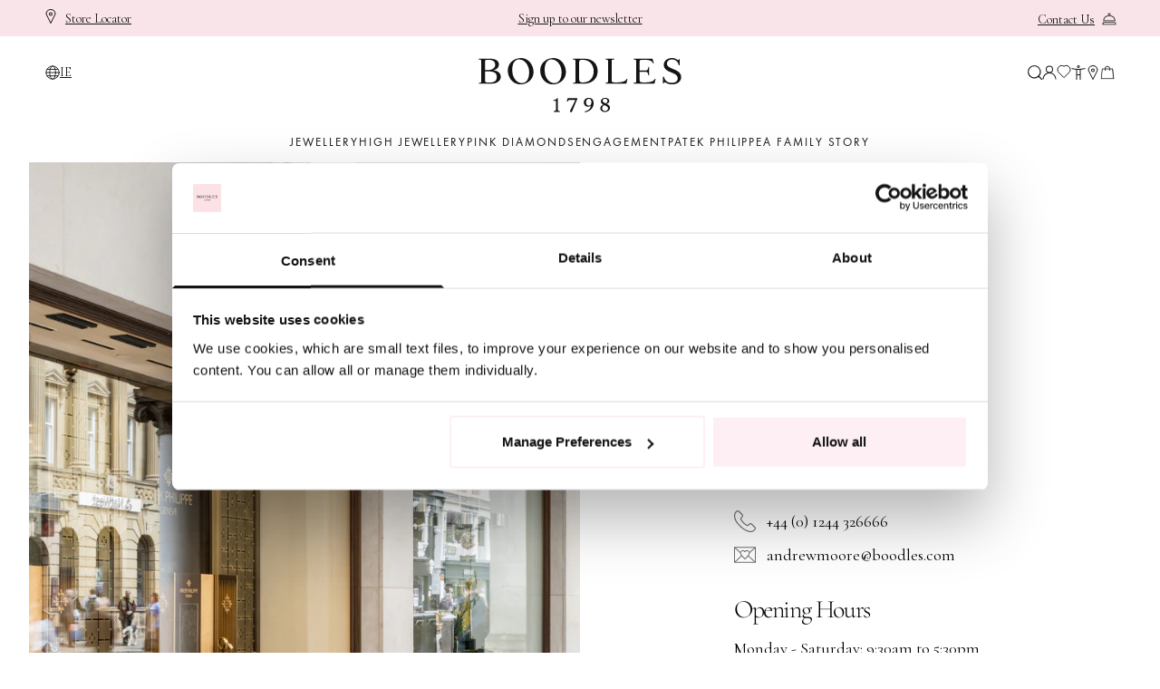

--- FILE ---
content_type: text/css
request_url: https://www.boodles.com/cdn/shop/t/2/assets/tailwind.css?v=101623376524319623221764080130
body_size: 26337
content:
/*! tailwindcss v2.2.4 | MIT License | https://tailwindcss.com*//*! modern-normalize v1.1.0 | MIT License | https://github.com/sindresorhus/modern-normalize */html{-webkit-text-size-adjust:100%;line-height:1.15;-moz-tab-size:4;-o-tab-size:4;tab-size:4}body{font-family:system-ui,-apple-system,Segoe UI,Roboto,Helvetica,Arial,sans-serif,Apple Color Emoji,Segoe UI Emoji;margin:0}hr{color:inherit;height:0}abbr[title]{-webkit-text-decoration:underline dotted;text-decoration:underline dotted}b,strong{font-weight:bolder}code,kbd,pre,samp{font-family:ui-monospace,SFMono-Regular,Consolas,Liberation Mono,Menlo,monospace;font-size:1em}small{font-size:80%}sub,sup{font-size:75%;line-height:0;position:relative;vertical-align:baseline}sub{bottom:-.25em}sup{top:-.5em}table{border-color:inherit;text-indent:0}button,input,optgroup,select,textarea{font-family:inherit;font-size:100%;line-height:1.15;margin:0}button,select{text-transform:none}[type=button],[type=reset],[type=submit],button{-webkit-appearance:button}::-moz-focus-inner{border-style:none;padding:0}:-moz-focusring{outline:1px dotted ButtonText}:-moz-ui-invalid{box-shadow:none}legend{padding:0}progress{vertical-align:baseline}::-webkit-inner-spin-button,::-webkit-outer-spin-button{height:auto}[type=search]{-webkit-appearance:textfield;outline-offset:-2px}::-webkit-search-decoration{-webkit-appearance:none}::-webkit-file-upload-button{-webkit-appearance:button;font:inherit}summary{display:list-item}blockquote,dd,dl,figure,h1,h2,h3,h4,h5,h6,hr,p,pre{margin:0}button{background-color:transparent;background-image:none}fieldset,ol,ul{margin:0;padding:0}ol,ul{list-style:none}html{font-family:ui-sans-serif,system-ui,-apple-system,BlinkMacSystemFont,Segoe UI,Roboto,Helvetica Neue,Arial,Noto Sans,sans-serif,Apple Color Emoji,Segoe UI Emoji,Segoe UI Symbol,Noto Color Emoji;line-height:1.5}body{font-family:inherit;line-height:inherit}*,:after,:before{border:0 solid;box-sizing:border-box}hr{border-top-width:1px}img{border-style:solid}textarea{resize:vertical}input::-moz-placeholder,textarea::-moz-placeholder{color:#9ca3af;opacity:1}input:-ms-input-placeholder,textarea:-ms-input-placeholder{color:#9ca3af;opacity:1}input::placeholder,textarea::placeholder{color:#9ca3af;opacity:1}[role=button],button{cursor:pointer}table{border-collapse:collapse}h1,h2,h3,h4,h5,h6{font-size:inherit;font-weight:inherit}a{color:inherit;text-decoration:inherit}button,input,optgroup,select,textarea{color:inherit;line-height:inherit;padding:0}code,kbd,pre,samp{font-family:ui-monospace,SFMono-Regular,Menlo,Monaco,Consolas,Liberation Mono,Courier New,monospace}audio,canvas,embed,iframe,img,object,svg,video{display:block;vertical-align:middle}img,video{height:auto;max-width:100%}*,:after,:before{--tw-translate-x:0;--tw-translate-y:0;--tw-rotate:0;--tw-skew-x:0;--tw-skew-y:0;--tw-scale-x:1;--tw-scale-y:1;--tw-transform:translateX(var(--tw-translate-x)) translateY(var(--tw-translate-y)) rotate(var(--tw-rotate)) skewX(var(--tw-skew-x)) skewY(var(--tw-skew-y)) scaleX(var(--tw-scale-x)) scaleY(var(--tw-scale-y));--tw-border-opacity:1;--tw-shadow:0 0 #0000;--tw-ring-inset:var(--tw-empty, );--tw-ring-offset-width:0px;--tw-ring-offset-color:#fff;--tw-ring-color:rgba(59,130,246,.5);--tw-ring-offset-shadow:0 0 #0000;--tw-ring-shadow:0 0 #0000;--tw-blur:var(--tw-empty, );--tw-brightness:var(--tw-empty, );--tw-contrast:var(--tw-empty, );--tw-grayscale:var(--tw-empty, );--tw-hue-rotate:var(--tw-empty, );--tw-invert:var(--tw-empty, );--tw-saturate:var(--tw-empty, );--tw-sepia:var(--tw-empty, );--tw-drop-shadow:var(--tw-empty, );--tw-filter:var(--tw-blur) var(--tw-brightness) var(--tw-contrast) var(--tw-grayscale) var(--tw-hue-rotate) var(--tw-invert) var(--tw-saturate) var(--tw-sepia) var(--tw-drop-shadow);--tw-backdrop-blur:var(--tw-empty, );--tw-backdrop-brightness:var(--tw-empty, );--tw-backdrop-contrast:var(--tw-empty, );--tw-backdrop-grayscale:var(--tw-empty, );--tw-backdrop-hue-rotate:var(--tw-empty, );--tw-backdrop-invert:var(--tw-empty, );--tw-backdrop-opacity:var(--tw-empty, );--tw-backdrop-saturate:var(--tw-empty, );--tw-backdrop-sepia:var(--tw-empty, );--tw-backdrop-filter:var(--tw-backdrop-blur) var(--tw-backdrop-brightness) var(--tw-backdrop-contrast) var(--tw-backdrop-grayscale) var(--tw-backdrop-hue-rotate) var(--tw-backdrop-invert) var(--tw-backdrop-opacity) var(--tw-backdrop-saturate) var(--tw-backdrop-sepia);border-color:rgba(229,231,235,var(--tw-border-opacity))}[multiple],[type=date],[type=datetime-local],[type=email],[type=month],[type=number],[type=password],[type=search],[type=tel],[type=text],[type=time],[type=url],[type=week],select,textarea{-webkit-appearance:none;-moz-appearance:none;appearance:none;background-color:#fff;border-color:#6b7280;border-radius:0;border-width:1px;font-size:1rem;line-height:1.5rem;padding:.5rem .75rem}[multiple]:focus,[type=date]:focus,[type=datetime-local]:focus,[type=email]:focus,[type=month]:focus,[type=number]:focus,[type=password]:focus,[type=search]:focus,[type=tel]:focus,[type=text]:focus,[type=time]:focus,[type=url]:focus,[type=week]:focus,select:focus,textarea:focus{--tw-ring-inset:var(--tw-empty, );--tw-ring-offset-width:0px;--tw-ring-offset-color:#fff;--tw-ring-color:#2563eb;--tw-ring-offset-shadow:var(--tw-ring-inset) 0 0 0 var(--tw-ring-offset-width) var(--tw-ring-offset-color);--tw-ring-shadow:var(--tw-ring-inset) 0 0 0 calc(1px + var(--tw-ring-offset-width)) var(--tw-ring-color);border-color:#2563eb;box-shadow:var(--tw-ring-offset-shadow),var(--tw-ring-shadow),var(--tw-shadow,0 0 #0000);outline:2px solid transparent;outline-offset:2px}input::-moz-placeholder,textarea::-moz-placeholder{color:#6b7280;opacity:1}input:-ms-input-placeholder,textarea:-ms-input-placeholder{color:#6b7280;opacity:1}input::placeholder,textarea::placeholder{color:#6b7280;opacity:1}::-webkit-datetime-edit-fields-wrapper{padding:0}::-webkit-date-and-time-value{min-height:1.5em}select{-webkit-print-color-adjust:exact;background-image:url("data:image/svg+xml;charset=utf-8,%3Csvg xmlns='http://www.w3.org/2000/svg' fill='none' viewBox='0 0 20 20'%3E%3Cpath stroke='%236b7280' stroke-linecap='round' stroke-linejoin='round' stroke-width='1.5' d='m6 8 4 4 4-4'/%3E%3C/svg%3E");background-position:right .5rem center;background-repeat:no-repeat;background-size:1.5em 1.5em;color-adjust:exact;padding-right:2.5rem}[multiple]{-webkit-print-color-adjust:unset;background-image:none;background-position:0 0;background-repeat:unset;background-size:initial;color-adjust:unset;padding-right:.75rem}[type=checkbox],[type=radio]{-webkit-print-color-adjust:exact;-webkit-appearance:none;-moz-appearance:none;appearance:none;background-color:#fff;background-origin:border-box;border-color:#6b7280;border-width:1px;color:#2563eb;color-adjust:exact;display:inline-block;flex-shrink:0;height:1rem;padding:0;-webkit-user-select:none;-moz-user-select:none;-ms-user-select:none;user-select:none;vertical-align:middle;width:1rem}[type=checkbox]{border-radius:0}[type=radio]{border-radius:100%}[type=checkbox]:focus,[type=radio]:focus{--tw-ring-inset:var(--tw-empty, );--tw-ring-offset-width:2px;--tw-ring-offset-color:#fff;--tw-ring-color:#2563eb;--tw-ring-offset-shadow:var(--tw-ring-inset) 0 0 0 var(--tw-ring-offset-width) var(--tw-ring-offset-color);--tw-ring-shadow:var(--tw-ring-inset) 0 0 0 calc(2px + var(--tw-ring-offset-width)) var(--tw-ring-color);box-shadow:var(--tw-ring-offset-shadow),var(--tw-ring-shadow),var(--tw-shadow,0 0 #0000);outline:2px solid transparent;outline-offset:2px}[type=checkbox]:checked,[type=radio]:checked{background-color:currentColor;background-position:50%;background-repeat:no-repeat;background-size:100% 100%;border-color:transparent}[type=checkbox]:checked{background-image:url("data:image/svg+xml;charset=utf-8,%3Csvg viewBox='0 0 16 16' fill='%23fff' xmlns='http://www.w3.org/2000/svg'%3E%3Cpath d='M12.207 4.793a1 1 0 0 1 0 1.414l-5 5a1 1 0 0 1-1.414 0l-2-2a1 1 0 0 1 1.414-1.414L6.5 9.086l4.293-4.293a1 1 0 0 1 1.414 0z'/%3E%3C/svg%3E")}[type=radio]:checked{background-image:url("data:image/svg+xml;charset=utf-8,%3Csvg viewBox='0 0 16 16' fill='%23fff' xmlns='http://www.w3.org/2000/svg'%3E%3Ccircle cx='8' cy='8' r='3'/%3E%3C/svg%3E")}[type=checkbox]:checked:focus,[type=checkbox]:checked:hover,[type=radio]:checked:focus,[type=radio]:checked:hover{background-color:currentColor;border-color:transparent}[type=checkbox]:indeterminate{background-color:currentColor;background-image:url("data:image/svg+xml;charset=utf-8,%3Csvg xmlns='http://www.w3.org/2000/svg' fill='none' viewBox='0 0 16 16'%3E%3Cpath stroke='%23fff' stroke-linecap='round' stroke-linejoin='round' stroke-width='2' d='M4 8h8'/%3E%3C/svg%3E");background-position:50%;background-repeat:no-repeat;background-size:100% 100%;border-color:transparent}[type=checkbox]:indeterminate:focus,[type=checkbox]:indeterminate:hover{background-color:currentColor;border-color:transparent}[type=file]{background:unset;border-color:inherit;border-radius:0;border-width:0;font-size:unset;line-height:inherit;padding:0}[type=file]:focus{outline:1px auto -webkit-focus-ring-color}.container{margin-left:auto;margin-right:auto;padding-left:20px;padding-right:20px;width:100%}@media (min-width:640px){.container{max-width:640px}}@media (min-width:768px){.container{max-width:768px;padding-left:50px;padding-right:50px}}@media (min-width:830px){.container{max-width:830px}}@media (min-width:890px){.container{max-width:890px}}@media (min-width:1024px){.container{max-width:1024px}}@media (min-width:1140px){.container{max-width:1140px}}@media (min-width:1280px){.container{max-width:1280px}}@media (min-width:1440px){.container{max-width:1440px}}@media (min-width:1536px){.container{max-width:1536px}}.container{max-width:100%}@media (min-width:768px){.container{max-width:1440px}}.aspect-square{aspect-ratio:1}.aspect-2-3{aspect-ratio:.75132}.aspect-3-2{aspect-ratio:3/2}.md-aspect-4-5{aspect-ratio:.76532}@media (min-width:768px){.md-aspect-4-5{aspect-ratio:auto}}.underline-offset-2{text-underline-offset:2px}.underline-offset-4{text-underline-offset:4px}.underline-offset-8{text-underline-offset:8px}.\!decoration-2{text-decoration-thickness:2px!important}.\!decoration-brand_light_pink{-webkit-text-decoration-color:#fdeff3!important;text-decoration-color:#fdeff3!important}.aria-disabled-visible{visibility:visible!important}.aria-disabled-opacity-50[aria-disabled=true]{opacity:.5}.sr-only{clip:rect(0,0,0,0);border-width:0;height:1px;margin:-1px;overflow:hidden;padding:0;position:absolute;white-space:nowrap;width:1px}.pointer-events-none{pointer-events:none}.\!visible{visibility:visible!important}.visible{visibility:visible}.invisible{visibility:hidden}.\!static{position:static!important}.static{position:static}.fixed{position:fixed}.absolute{position:absolute}.\!absolute{position:absolute!important}.relative{position:relative}.\!relative{position:relative!important}.sticky{position:sticky}.inset-0{bottom:0;left:0;right:0;top:0}.top-1\/2{top:50%}.left-0{left:0}.right-0{right:0}.top-0{top:0}.bottom-0{bottom:0}.bottom-8{bottom:2rem}.\!left-0{left:0!important}.\!top-1\/2{top:50%!important}.\!right-0{right:0!important}.bottom-3\.5{bottom:.875rem}.top-auto{top:auto}.left-1\/2{left:50%}.bottom-3{bottom:.75rem}.top-2{top:.5rem}.bottom-\[44px\]{bottom:44px}.left-\[54px\]{left:54px}.bottom-16{bottom:4rem}.right-6{right:1.5rem}.\!top-8{top:2rem!important}.bottom-6{bottom:1.5rem}.top-\[137px\]{top:137px}.left-\[-15vw\]{left:-15vw}.top-\[550px\]{top:550px}.left-\[-12vw\]{left:-12vw}.right-\[-19vw\]{right:-19vw}.-bottom-0{bottom:0}.right-5{right:1.25rem}.bottom-\[1\.75rem\]{bottom:1.75rem}.bottom-\[0px\]{bottom:0}.right-\[10px\]{right:10px}.top-\[2px\]{top:2px}.right-\[4px\]{right:4px}.top-\[40\%\]{top:40%}.right-1\/4{right:25%}.\!bottom-0{bottom:0!important}.right-4{right:1rem}.-bottom-12{bottom:-3rem}.top-\[7\%\]{top:7%}.left-\[60\%\]{left:60%}.top-\[23\%\]{top:23%}.left-\[40\%\]{left:40%}.top-\[52\%\]{top:52%}.left-\[20\%\]{left:20%}.top-\[72\%\]{top:72%}.left-auto{left:auto}.top-\[13\%\]{top:13%}.top-\[49\.5\%\]{top:49.5%}.left-\[63\%\]{left:63%}.top-\[51\%\]{top:51%}.top-\[17\.6\%\]{top:17.6%}.left-\[26\.7\%\]{left:26.7%}.top-\[33\.1\%\]{top:33.1%}.top-\[6\.4\%\]{top:6.4%}.top-\[64\%\]{top:64%}.left-\[17\%\]{left:17%}.top-\[56\%\]{top:56%}.top-\[4\.6\%\]{top:4.6%}.top-\[11\.5\%\]{top:11.5%}.top-\[51\.8\%\]{top:51.8%}.left-\[41\%\]{left:41%}.top-\[24\.9\%\]{top:24.9%}.left-\[60\.3\%\]{left:60.3%}.top-\[6\.6\%\]{top:6.6%}.top-\[11\.7\%\]{top:11.7%}.top-\[63\.2\%\]{top:63.2%}.left-\[70\%\]{left:70%}.top-\[61\.5\%\]{top:61.5%}.top-\[24\%\]{top:24%}.top-\[61\.2\%\]{top:61.2%}.left-\[12\%\]{left:12%}.top-\[61\%\]{top:61%}.top-\[10\.6\%\]{top:10.6%}.top-\[65\.4\%\]{top:65.4%}.left-\[73\%\]{left:73%}.top-\[6\.3\%\]{top:6.3%}.top-\[56\.3\%\]{top:56.3%}.left-\[26\%\]{left:26%}.top-\[60\%\]{top:60%}.left-\[10\.9\%\]{left:10.9%}.top-\[7\.8\%\]{top:7.8%}.top-\[3\.8\%\]{top:3.8%}.top-\[54\%\]{top:54%}.top-\[57\%\]{top:57%}.top-\[4\.4\%\]{top:4.4%}.top-\[8\.6\%\]{top:8.6%}.top-\[54\.6\%\]{top:54.6%}.left-\[47\%\]{left:47%}.top-\[53\%\]{top:53%}.bottom-5{bottom:1.25rem}.left-10{left:2.5rem}.right-10{right:2.5rem}.bottom-10{bottom:2.5rem}.top-5{top:1.25rem}.\!left-5{left:1.25rem!important}.\!bottom-5{bottom:1.25rem!important}.right-3{right:.75rem}.top-full{top:100%}.-left-4{left:-1rem}.-right-4{right:-1rem}.top-1\/4{top:25%}.\!top-auto{top:auto!important}.\!top-1\/3{top:33.333333%!important}.top-\[5\.5rem\]{top:5.5rem}.left-4{left:1rem}.bottom-12{bottom:3rem}.top-10{top:2.5rem}.top-1\.5{top:.375rem}.top-1{top:.25rem}.top-28{top:7rem}.bottom-1\/2{bottom:50%}.bottom-\[32px\]{bottom:32px}.top-4{top:1rem}.bottom-2{bottom:.5rem}.left-8{left:2rem}.left-2{left:.5rem}.-bottom-16{bottom:-4rem}.left-5{left:1.25rem}.top-12{top:3rem}.top-px{top:1px}.top-8{top:2rem}.right-8{right:2rem}.top-3{top:.75rem}.top-16{top:4rem}.left-full{left:100%}.bottom-full{bottom:100%}.-top-2{top:-.5rem}.right-2{right:.5rem}.bottom-4{bottom:1rem}.top-\[-1px\]{top:-1px}.left-\[-1px\]{left:-1px}.bottom-\[-1px\]{bottom:-1px}.right-\[-1px\]{right:-1px}.-top-0\.5{top:-.125rem}.-top-0{top:0}.-bottom-0\.5{bottom:-.125rem}.left-\[calc\(100\%-351px\)\]{left:calc(100% - 351px)}.bottom-\[calc\(100\%\)\]{bottom:100%}.bottom-\[calc\(100\%\+20px\)\]{bottom:calc(100% + 20px)}.-bottom-2{bottom:-.5rem}.left-3{left:.75rem}.z-10{z-index:10}.z-20{z-index:20}.z-50{z-index:50}.z-\[1\]{z-index:1}.z-\[2\]{z-index:2}.z-\[11\]{z-index:11}.z-30{z-index:30}.z-\[5\]{z-index:5}.z-\[3\]{z-index:3}.z-\[-9999\]{z-index:-9999}.z-\[19\]{z-index:19}.z-\[-1\]{z-index:-1}.z-40{z-index:40}.z-0{z-index:0}.z-\[120\]{z-index:120}.z-\[600\]{z-index:600}.z-\[2000\]{z-index:2000}.z-\[200\]{z-index:200}.z-\[100\]{z-index:100}.order-2{order:2}.order-1{order:1}.order-first{order:-9999}.order-3{order:3}.order-last{order:9999}.col-span-2{grid-column:span 2/span 2}.row-span-2{grid-row:span 2/span 2}.row-start-2{grid-row-start:2}.row-start-1{grid-row-start:1}.float-right{float:right}.m-auto{margin:auto}.\!m-auto{margin:auto!important}.\!m-0{margin:0!important}.m-0{margin:0}.my-8{margin-bottom:2rem;margin-top:2rem}.my-16{margin-bottom:4rem;margin-top:4rem}.\!mx-auto{margin-left:auto!important;margin-right:auto!important}.-mx-5{margin-left:-1.25rem;margin-right:-1.25rem}.mx-auto{margin-left:auto;margin-right:auto}.-mx-6{margin-left:-1.5rem;margin-right:-1.5rem}.mx-5{margin-left:1.25rem;margin-right:1.25rem}.mx-2\.5{margin-left:.625rem;margin-right:.625rem}.mx-2{margin-left:.5rem;margin-right:.5rem}.my-10{margin-bottom:2.5rem;margin-top:2.5rem}.my-3{margin-bottom:.75rem;margin-top:.75rem}.my-6{margin-bottom:1.5rem;margin-top:1.5rem}.-mx-8{margin-left:-2rem;margin-right:-2rem}.my-0\.5{margin-bottom:.125rem;margin-top:.125rem}.my-0{margin-bottom:0;margin-top:0}.my-4{margin-bottom:1rem;margin-top:1rem}.mx-6{margin-left:1.5rem;margin-right:1.5rem}.my-12{margin-bottom:3rem;margin-top:3rem}.mx-8{margin-left:2rem;margin-right:2rem}.my-1{margin-bottom:.25rem;margin-top:.25rem}.my-2{margin-bottom:.5rem;margin-top:.5rem}.ml-2{margin-left:.5rem}.mr-2{margin-right:.5rem}.-mt-0\.5{margin-top:-.125rem}.-mt-0{margin-top:0}.mb-4{margin-bottom:1rem}.mb-6{margin-bottom:1.5rem}.mb-16{margin-bottom:4rem}.mb-8{margin-bottom:2rem}.mt-12{margin-top:3rem}.mb-12{margin-bottom:3rem}.mt-2{margin-top:.5rem}.mt-8{margin-top:2rem}.mb-2{margin-bottom:.5rem}.mb-20{margin-bottom:5rem}.-mr-4{margin-right:-1rem}.\!mr-\[18px\]{margin-right:18px!important}.mt-6{margin-top:1.5rem}.ml-0{margin-left:0}.-mr-0{margin-right:0}.\!mt-10{margin-top:2.5rem!important}.mb-10{margin-bottom:2.5rem}.mt-4{margin-top:1rem}.mb-1{margin-bottom:.25rem}.mb-7{margin-bottom:1.75rem}.mt-5{margin-top:1.25rem}.mb-3{margin-bottom:.75rem}.mb-5{margin-bottom:1.25rem}.mt-10{margin-top:2.5rem}.mt-3{margin-top:.75rem}.mt-14{margin-top:3.5rem}.-mt-2{margin-top:-.5rem}.-ml-1{margin-left:-.25rem}.-mr-3{margin-right:-.75rem}.mb-14{margin-bottom:3.5rem}.-ml-5{margin-left:-1.25rem}.-ml-10{margin-left:-2.5rem}.mr-0{margin-right:0}.mr-4{margin-right:1rem}.mb-0{margin-bottom:0}.ml-6{margin-left:1.5rem}.-mt-10{margin-top:-2.5rem}.mt-\[37px\]{margin-top:37px}.-mt-4{margin-top:-1rem}.mt-7{margin-top:1.75rem}.mt-24{margin-top:6rem}.\!mr-\[5px\]{margin-right:5px!important}.mt-16{margin-top:4rem}.mt-0{margin-top:0}.ml-4{margin-left:1rem}.ml-1\.5{margin-left:.375rem}.ml-1{margin-left:.25rem}.mr-8{margin-right:2rem}.mb-\[5px\]{margin-bottom:5px}.-mt-1{margin-top:-.25rem}.mb-\[-13px\]{margin-bottom:-13px}.mt-1{margin-top:.25rem}.-mr-2{margin-right:-.5rem}.mr-6{margin-right:1.5rem}.mr-1{margin-right:.25rem}.\!mt-8{margin-top:2rem!important}.\!ml-0{margin-left:0!important}.mb-auto{margin-bottom:auto}.-mt-3{margin-top:-.75rem}.mb-xs{margin-bottom:1rem}.mb-sm{margin-bottom:2rem}.mb-md{margin-bottom:3rem}.mb-lg{margin-bottom:4rem}.mb-xl{margin-bottom:5rem}.mt-xs{margin-top:1rem}.mt-sm{margin-top:2rem}.mt-md{margin-top:3rem}.mt-lg{margin-top:4rem}.mt-xl{margin-top:5rem}.box-border{box-sizing:border-box}.box-content{box-sizing:content-box}.block{display:block}.\!block{display:block!important}.inline-block{display:inline-block}.inline{display:inline}.flex{display:flex}.\!flex{display:flex!important}.inline-flex{display:inline-flex}.table{display:table}.grid{display:grid}.hidden{display:none}.\!hidden{display:none!important}.h-10{height:2.5rem}.h-4{height:1rem}.h-3{height:.75rem}.h-full{height:100%}.h-\[calc\(100vh-162px\)\]{height:calc(100vh - 162px)}.h-\[11px\]{height:11px}.h-32{height:8rem}.h-5\/6{height:83.333333%}.h-auto{height:auto}.\!h-12{height:3rem!important}.\!h-full{height:100%!important}.h-\[42px\]{height:42px}.h-0{height:0}.h-\[4px\]{height:4px}.h-\[3px\]{height:3px}.h-16{height:4rem}.\!h-auto{height:auto!important}.\!h-10{height:2.5rem!important}.h-14{height:3.5rem}.h-5{height:1.25rem}.\!h-0\.5{height:.125rem!important}.\!h-0{height:0!important}.h-20{height:5rem}.h-12{height:3rem}.h-7{height:1.75rem}.h-6{height:1.5rem}.h-8{height:2rem}.h-2{height:.5rem}.h-\[14px\]{height:14px}.h-\[15px\]{height:15px}.h-\[55px\]{height:55px}.\!h-14{height:3.5rem!important}.h-screen{height:100vh}.h-\[55vw\]{height:55vw}.h-\[55\%\]{height:55%}.h-\[40\%\]{height:40%}.h-\[41\.2\%\]{height:41.2%}.h-\[33\.9\%\]{height:33.9%}.h-\[26\.7\%\]{height:26.7%}.h-\[30\%\]{height:30%}.h-\[28\.5\%\]{height:28.5%}.h-\[33\.3\%\]{height:33.3%}.h-\[36\.5\%\]{height:36.5%}.h-\[33\%\]{height:33%}.h-\[23\.8\%\]{height:23.8%}.h-\[26\.5\%\]{height:26.5%}.h-\[49\.5\%\]{height:49.5%}.h-\[59\.4\%\]{height:59.4%}.h-\[37\.9\%\]{height:37.9%}.h-\[42\.2\%\]{height:42.2%}.h-\[36\.8\%\]{height:36.8%}.h-\[45\%\]{height:45%}.h-\[46\.4\%\]{height:46.4%}.h-\[34\.8\%\]{height:34.8%}.h-\[640px\]{height:640px}.h-\[50px\]{height:50px}.h-72{height:18rem}.h-11{height:2.75rem}.h-1\/2{height:50%}.h-\[70vw\]{height:70vw}.h-\[50vw\]{height:50vw}.h-\[30vw\]{height:30vw}.h-\[150vw\]{height:150vw}.h-36{height:9rem}.h-96{height:24rem}.h-\[calc\(100vh-80px-87px\)\]{height:calc(100vh - 167px)}.h-1{height:.25rem}.h-\[20px\]{height:20px}.\!h-6{height:1.5rem!important}.\!h-\[2px\]{height:2px!important}.h-\[7px\]{height:7px}.h-80{height:20rem}.h-\[8px\]{height:8px}.h-\[calc\(100\%-4rem\)\]{height:calc(100% - 4rem)}.h-\[calc\(100vh-16rem\)\]{height:calc(100vh - 16rem)}.h-\[calc\(100vh-24rem\)\]{height:calc(100vh - 24rem)}.h-\[16px\]{height:16px}.h-\[2px\]{height:2px}.h-52{height:13rem}.h-1\.5{height:.375rem}.h-\[40px\]{height:40px}.max-h-full{max-height:100%}.max-h-0{max-height:0}.max-h-\[450px\]{max-height:450px}.max-h-\[1200px\]{max-height:1200px}.max-h-\[410px\]{max-height:410px}.min-h-\[560px\]{min-height:560px}.min-h-\[450px\]{min-height:450px}.min-h-\[60px\]{min-height:60px}.min-h-\[400px\]{min-height:400px}.min-h-\[550px\]{min-height:550px}.min-h-screen{min-height:100vh}.min-h-\[800px\]{min-height:800px}.min-h-\[380px\]{min-height:380px}.min-h-\[600px\]{min-height:600px}.min-h-\[200px\]{min-height:200px}.min-h-\[500px\]{min-height:500px}.w-6\/12{width:50%}.w-3\/12{width:25%}.w-4\/12{width:33.333333%}.w-5\/12{width:41.666667%}.w-8\/12{width:66.666667%}.w-full{width:100%}.w-32{width:8rem}.w-4{width:1rem}.w-\[calc\(100vw-1\.5rem\)\]{width:calc(100vw - 1.5rem)}.w-10{width:2.5rem}.w-3{width:.75rem}.w-\[7px\]{width:7px}.w-64{width:16rem}.w-24{width:6rem}.w-auto{width:auto}.\!w-12{width:3rem!important}.\!w-full{width:100%!important}.w-0{width:0}.w-\[42px\]{width:42px}.\!w-\[121px\]{width:121px!important}.w-\[404px\]{width:404px}.w-\[500px\]{width:500px}.\!w-auto{width:auto!important}.w-16{width:4rem}.w-\[626px\]{width:626px}.w-\[200px\]{width:200px}.\!w-20{width:5rem!important}.w-12{width:3rem}.\!w-\[238px\]{width:238px!important}.\!w-10{width:2.5rem!important}.w-14{width:3.5rem}.w-\[3px\]{width:3px}.\!w-\[66\%\]{width:66%!important}.w-20{width:5rem}.w-48{width:12rem}.\!w-1\/2{width:50%!important}.w-36{width:9rem}.w-\[calc\(100\%-3rem\)\]{width:calc(100% - 3rem)}.w-\[75\%\]{width:75%}.w-6{width:1.5rem}.w-\[30\%\]{width:30%}.w-8{width:2rem}.w-\[120px\]{width:120px}.w-52{width:13rem}.w-\[21px\]{width:21px}.w-\[14px\]{width:14px}.w-\[17px\]{width:17px}.\!w-\[300px\]{width:300px!important}.w-5{width:1.25rem}.w-\[55\%\]{width:55%}.w-\[43\.2\%\]{width:43.2%}.w-\[70\.1\%\]{width:70.1%}.w-\[44\.5\%\]{width:44.5%}.w-\[64\.5\%\]{width:64.5%}.w-\[63\.5\%\]{width:63.5%}.w-\[47\.7\%\]{width:47.7%}.w-\[70\%\]{width:70%}.w-\[46\.9\%\]{width:46.9%}.w-\[33\.9\%\]{width:33.9%}.w-\[62\.7\%\]{width:62.7%}.w-\[53\.3\%\]{width:53.3%}.w-\[72\.8\%\]{width:72.8%}.w-\[87\.7\%\]{width:87.7%}.w-\[41\.3\%\]{width:41.3%}.w-\[50\.7\%\]{width:50.7%}.w-\[58\.7\%\]{width:58.7%}.w-\[43\.5\%\]{width:43.5%}.w-\[50px\]{width:50px}.w-11{width:2.75rem}.\!w-24{width:6rem!important}.w-\[190\%\]{width:190%}.w-1\/2{width:50%}.w-1\/3{width:33.333333%}.w-1\/4{width:25%}.w-\[27px\]{width:27px}.w-\[20px\]{width:20px}.w-\[22px\]{width:22px}.w-1\/5{width:20%}.w-max{width:-moz-max-content;width:max-content}.w-2{width:.5rem}.\!w-7{width:1.75rem!important}.\!w-\[214px\]{width:214px!important}.w-1\/12{width:8.333333%}.w-2\/3{width:66.666667%}.w-\[11px\]{width:11px}.w-4\/5{width:80%}.w-72{width:18rem}.w-\[4px\]{width:4px}.w-\[8px\]{width:8px}.\!w-2\/3{width:66.666667%!important}.w-px{width:1px}.w-\[250px\]{width:250px}.w-28{width:7rem}.w-\[50vw\]{width:50vw}.w-\[44px\]{width:44px}.w-\[26px\]{width:26px}.w-\[calc\(100\%-30px\)\]{width:calc(100% - 30px)}.w-\[19px\]{width:19px}.w-80{width:20rem}.w-7{width:1.75rem}.w-1\.5{width:.375rem}.w-1{width:.25rem}.w-\[80\%\]{width:80%}.w-screen{width:100vw}.w-\[350px\]{width:350px}.w-\[6px\]{width:6px}.w-\[40px\]{width:40px}.w-\[70vw\]{width:70vw}.w-\[30vw\]{width:30vw}.min-w-\[9\.75rem\]{min-width:9.75rem}.min-w-\[350px\]{min-width:350px}.min-w-2\/5{min-width:40%}.\!min-w-0{min-width:0!important}.max-w-md{max-width:28rem}.max-w-4xl{max-width:56rem}.max-w-full{max-width:100%}.max-w-\[121px\]{max-width:121px}.max-w-lg{max-width:32rem}.max-w-xl{max-width:36rem}.max-w-2xl{max-width:42rem}.max-w-\[320px\]{max-width:320px}.max-w-3xl{max-width:48rem}.max-w-xs{max-width:20rem}.max-w-\[192px\]{max-width:192px}.max-w-\[158px\]{max-width:158px}.max-w-\[229px\]{max-width:229px}.max-w-\[272px\]{max-width:272px}.max-w-\[157px\]{max-width:157px}.max-w-5xl{max-width:64rem}.max-w-xxs{max-width:16rem}.max-w-\[250px\]{max-width:250px}.max-w-\[300px\]{max-width:300px}.max-w-\[900px\]{max-width:900px}.max-w-\[750px\]{max-width:750px}.max-w-\[600px\]{max-width:600px}.max-w-\[450px\]{max-width:450px}.max-w-\[150px\]{max-width:150px}.max-w-\[700px\]{max-width:700px}.max-w-\[45rem\]{max-width:45rem}.max-w-\[236px\]{max-width:236px}.max-w-\[975px\]{max-width:975px}.max-w-sm{max-width:24rem}.max-w-3\/4{max-width:75%}.max-w-\[200px\]{max-width:200px}.max-w-\[230px\]{max-width:230px}.max-w-\[500px\]{max-width:500px}.max-w-\[80px\]{max-width:80px}.max-w-\[323px\]{max-width:323px}.max-w-\[39rem\]{max-width:39rem}.max-w-\[490px\]{max-width:490px}.max-w-\[280px\]{max-width:280px}.max-w-none{max-width:none}.max-w-\[550px\]{max-width:550px}.flex-1{flex:1 1 0%}.flex-none{flex:none}.flex-auto{flex:1 1 auto}.flex-initial{flex:0 1 auto}.flex-shrink-0{flex-shrink:0}.flex-grow{flex-grow:1}.border-collapse{border-collapse:collapse}.-translate-y-1\/2{--tw-translate-y:-50%;transform:var(--tw-transform)}.-translate-x-1\/2{--tw-translate-x:-50%;transform:var(--tw-transform)}.-translate-y-2{--tw-translate-y:-.5rem;transform:var(--tw-transform)}.\!translate-x-0{--tw-translate-x:0px!important;transform:var(--tw-transform)!important}.translate-y-\[-70px\]{--tw-translate-y:-70px;transform:var(--tw-transform)}.-translate-y-1\/4{--tw-translate-y:-25%;transform:var(--tw-transform)}.translate-y-1\/2{--tw-translate-y:50%;transform:var(--tw-transform)}.\!translate-y-0{--tw-translate-y:0px!important;transform:var(--tw-transform)!important}.translate-y-\[80px\]{--tw-translate-y:80px;transform:var(--tw-transform)}.\!translate-y-\[0px\]{--tw-translate-y:0px!important;transform:var(--tw-transform)!important}.-translate-y-px{--tw-translate-y:-1px;transform:var(--tw-transform)}.translate-x-0{--tw-translate-x:0px;transform:var(--tw-transform)}.translate-x-full{--tw-translate-x:100%;transform:var(--tw-transform)}.translate-x-4{--tw-translate-x:1rem;transform:var(--tw-transform)}.translate-y-0{--tw-translate-y:0px;transform:var(--tw-transform)}.translate-y-full{--tw-translate-y:100%;transform:var(--tw-transform)}.-translate-x-full{--tw-translate-x:-100%;transform:var(--tw-transform)}.-translate-y-8{--tw-translate-y:-2rem;transform:var(--tw-transform)}.translate-y-\[20px\]{--tw-translate-y:20px;transform:var(--tw-transform)}.\!-translate-x-full{--tw-translate-x:-100%!important;transform:var(--tw-transform)!important}.-translate-x-2{--tw-translate-x:-.5rem;transform:var(--tw-transform)}.translate-y-\[-2px\]{--tw-translate-y:-2px;transform:var(--tw-transform)}.translate-y-\[-25px\]{--tw-translate-y:-25px;transform:var(--tw-transform)}.translate-x-\[10px\]{--tw-translate-x:10px;transform:var(--tw-transform)}.translate-y-\[-1px\]{--tw-translate-y:-1px;transform:var(--tw-transform)}.rotate-90{--tw-rotate:90deg}.rotate-90,.rotate-180{transform:var(--tw-transform)}.rotate-180{--tw-rotate:180deg}.rotate-45{--tw-rotate:45deg}.-rotate-45,.rotate-45{transform:var(--tw-transform)}.-rotate-45{--tw-rotate:-45deg}.-rotate-180{--tw-rotate:-180deg}.-rotate-180,.rotate-0{transform:var(--tw-transform)}.rotate-0{--tw-rotate:0deg}.scale-90{--tw-scale-x:.9;--tw-scale-y:.9;transform:var(--tw-transform)}.scale-100{--tw-scale-x:1;--tw-scale-y:1}.scale-100,.transform{transform:var(--tw-transform)}@keyframes blip{0%,to{transform:scale(1)}50%{transform:scale(1.1)}}.animate-blip{animation:blip .6s cubic-bezier(.5,0,0,.5) 1}.cursor-pointer{cursor:pointer}.cursor-not-allowed{cursor:not-allowed}.resize{resize:both}.list-none{list-style-type:none}.appearance-none{-webkit-appearance:none;-moz-appearance:none;appearance:none}.grid-flow-row{grid-auto-flow:row}.grid-flow-col{grid-auto-flow:column}.auto-rows-fr{grid-auto-rows:minmax(0,1fr)}.grid-cols-1{grid-template-columns:repeat(1,minmax(0,1fr))}.grid-cols-3{grid-template-columns:repeat(3,minmax(0,1fr))}.grid-cols-2{grid-template-columns:repeat(2,minmax(0,1fr))}.grid-cols-account{grid-template-columns:8rem 1fr}.grid-cols-account-data{grid-template-columns:12rem 1fr 1fr 3rem 1fr}.grid-cols-4{grid-template-columns:repeat(4,minmax(0,1fr))}.grid-cols-5{grid-template-columns:repeat(5,minmax(0,1fr))}.grid-rows-4{grid-template-rows:repeat(4,minmax(0,1fr))}.flex-row{flex-direction:row}.flex-row-reverse{flex-direction:row-reverse}.flex-col{flex-direction:column}.flex-col-reverse{flex-direction:column-reverse}.flex-wrap{flex-wrap:wrap}.flex-nowrap{flex-wrap:nowrap}.content-center{align-content:center}.items-start{align-items:flex-start}.items-end{align-items:flex-end}.items-center{align-items:center}.items-stretch{align-items:stretch}.justify-start{justify-content:flex-start}.\!justify-start{justify-content:flex-start!important}.justify-end{justify-content:flex-end}.justify-center{justify-content:center}.\!justify-center{justify-content:center!important}.justify-between{justify-content:space-between}.justify-around{justify-content:space-around}.justify-items-center{justify-items:center}.gap-8{gap:2rem}.gap-4{gap:1rem}.gap-2{gap:.5rem}.gap-1{gap:.25rem}.gap-3{gap:.75rem}.gap-10{gap:2.5rem}.gap-6{gap:1.5rem}.gap-12{gap:3rem}.gap-16{gap:4rem}.gap-px{gap:1px}.gap-x-2{-moz-column-gap:.5rem;column-gap:.5rem}.gap-x-4{-moz-column-gap:1rem;column-gap:1rem}.gap-y-8{row-gap:2rem}.gap-x-3{-moz-column-gap:.75rem;column-gap:.75rem}.gap-x-16{-moz-column-gap:4rem;column-gap:4rem}.gap-x-10{-moz-column-gap:2.5rem;column-gap:2.5rem}.gap-y-10{row-gap:2.5rem}.gap-x-5{-moz-column-gap:1.25rem;column-gap:1.25rem}.gap-x-\[2\.5vw\]{-moz-column-gap:2.5vw;column-gap:2.5vw}.gap-x-8{-moz-column-gap:2rem;column-gap:2rem}.gap-x-28{-moz-column-gap:7rem;column-gap:7rem}.space-x-5>:not([hidden])~:not([hidden]){--tw-space-x-reverse:0;margin-left:calc(1.25rem*(1 - var(--tw-space-x-reverse)));margin-right:calc(1.25rem*var(--tw-space-x-reverse))}.space-y-3\.5>:not([hidden])~:not([hidden]){--tw-space-y-reverse:0;margin-bottom:calc(.875rem*var(--tw-space-y-reverse));margin-top:calc(.875rem*(1 - var(--tw-space-y-reverse)))}.space-y-3>:not([hidden])~:not([hidden]){--tw-space-y-reverse:0;margin-bottom:calc(.75rem*var(--tw-space-y-reverse));margin-top:calc(.75rem*(1 - var(--tw-space-y-reverse)))}.space-y-10>:not([hidden])~:not([hidden]){--tw-space-y-reverse:0;margin-bottom:calc(2.5rem*var(--tw-space-y-reverse));margin-top:calc(2.5rem*(1 - var(--tw-space-y-reverse)))}.space-x-14>:not([hidden])~:not([hidden]){--tw-space-x-reverse:0;margin-left:calc(3.5rem*(1 - var(--tw-space-x-reverse)));margin-right:calc(3.5rem*var(--tw-space-x-reverse))}.space-x-7>:not([hidden])~:not([hidden]){--tw-space-x-reverse:0;margin-left:calc(1.75rem*(1 - var(--tw-space-x-reverse)));margin-right:calc(1.75rem*var(--tw-space-x-reverse))}.space-x-1>:not([hidden])~:not([hidden]){--tw-space-x-reverse:0;margin-left:calc(.25rem*(1 - var(--tw-space-x-reverse)));margin-right:calc(.25rem*var(--tw-space-x-reverse))}.space-y-5>:not([hidden])~:not([hidden]){--tw-space-y-reverse:0;margin-bottom:calc(1.25rem*var(--tw-space-y-reverse));margin-top:calc(1.25rem*(1 - var(--tw-space-y-reverse)))}.self-start{align-self:flex-start}.self-end{align-self:flex-end}.self-center{align-self:center}.justify-self-end{justify-self:end}.overflow-auto{overflow:auto}.overflow-hidden{overflow:hidden}.overflow-visible{overflow:visible}.overflow-x-auto{overflow-x:auto}.overflow-y-auto{overflow-y:auto}.\!overflow-y-auto{overflow-y:auto!important}.overflow-x-hidden{overflow-x:hidden}.overflow-y-hidden{overflow-y:hidden}.overflow-x-scroll{overflow-x:scroll}.overflow-y-scroll{overflow-y:scroll}.truncate{overflow:hidden;text-overflow:ellipsis}.truncate,.whitespace-nowrap{white-space:nowrap}.rounded-full{border-radius:9999px}.rounded{border-radius:.25rem}.rounded-md{border-radius:.375rem}.rounded-lg{border-radius:.5rem}.rounded-none{border-radius:0}.border{border-width:1px}.\!border{border-width:1px!important}.border-0{border-width:0}.border-4{border-width:4px}.border-b{border-bottom-width:1px}.border-t{border-top-width:1px}.border-l{border-left-width:1px}.border-r{border-right-width:1px}.border-t-0{border-top-width:0}.border-l-0{border-left-width:0}.border-r-0{border-right-width:0}.border-b-4{border-bottom-width:4px}.border-b-2{border-bottom-width:2px}.border-t-\[6px\]{border-top-width:6px}.border-solid{border-style:solid}.border-black{--tw-border-opacity:1;border-color:rgba(20,20,20,var(--tw-border-opacity))}.border-transparent{border-color:transparent}.border-brand_grey{--tw-border-opacity:1;border-color:rgba(196,196,196,var(--tw-border-opacity))}.\!border-\[\#C6C6C6\]{--tw-border-opacity:1!important;border-color:rgba(198,198,198,var(--tw-border-opacity))!important}.\!border-brand_dark_grey{--tw-border-opacity:1!important;border-color:rgba(112,112,112,var(--tw-border-opacity))!important}.border-brand_light_grey{--tw-border-opacity:1;border-color:rgba(220,220,220,var(--tw-border-opacity))}.border-\[\#9c9c9c\]{--tw-border-opacity:1;border-color:rgba(156,156,156,var(--tw-border-opacity))}.border-white{--tw-border-opacity:1;border-color:rgba(255,255,255,var(--tw-border-opacity))}.\!border-\[\#000\]{--tw-border-opacity:1!important;border-color:rgba(0,0,0,var(--tw-border-opacity))!important}.\!border-black{--tw-border-opacity:1!important;border-color:rgba(20,20,20,var(--tw-border-opacity))!important}.border-current{border-color:currentColor}.border-red-400{--tw-border-opacity:1;border-color:rgba(248,113,113,var(--tw-border-opacity))}.border-brand_dark_grey{--tw-border-opacity:1;border-color:rgba(112,112,112,var(--tw-border-opacity))}.border-brand_pink{--tw-border-opacity:1;border-color:rgba(249,228,234,var(--tw-border-opacity))}.border-gray-600{--tw-border-opacity:1;border-color:rgba(75,85,99,var(--tw-border-opacity))}.border-gray-300{--tw-border-opacity:1;border-color:rgba(209,213,219,var(--tw-border-opacity))}.border-brand_darkest_grey{--tw-border-opacity:1;border-color:rgba(20,20,20,var(--tw-border-opacity))}.border-gray-200{--tw-border-opacity:1;border-color:rgba(229,231,235,var(--tw-border-opacity))}.border-\[\#F0F0F0\]{--tw-border-opacity:1;border-color:rgba(240,240,240,var(--tw-border-opacity))}.border-gray-500{--tw-border-opacity:1;border-color:rgba(107,114,128,var(--tw-border-opacity))}.border-t-brand_light_pink{--tw-border-opacity:1;border-top-color:rgba(253,239,243,var(--tw-border-opacity))}.border-b-brand_light_grey{--tw-border-opacity:1;border-bottom-color:rgba(220,220,220,var(--tw-border-opacity))}.border-opacity-0{--tw-border-opacity:0}.bg-ng_cream{--tw-bg-opacity:1;background-color:rgba(245,242,238,var(--tw-bg-opacity))}.bg-ng_blue{--tw-bg-opacity:1;background-color:rgba(106,119,119,var(--tw-bg-opacity))}.bg-brand_pink{--tw-bg-opacity:1;background-color:rgba(249,228,234,var(--tw-bg-opacity))}.bg-white{--tw-bg-opacity:1;background-color:rgba(255,255,255,var(--tw-bg-opacity))}.bg-black{--tw-bg-opacity:1;background-color:rgba(20,20,20,var(--tw-bg-opacity))}.bg-brand_lightest_grey{--tw-bg-opacity:1;background-color:rgba(250,250,250,var(--tw-bg-opacity))}.bg-gray-400{--tw-bg-opacity:1;background-color:rgba(156,163,175,var(--tw-bg-opacity))}.bg-\[\#f9f7fc\]{--tw-bg-opacity:1;background-color:rgba(249,247,252,var(--tw-bg-opacity))}.bg-gray-200{--tw-bg-opacity:1;background-color:rgba(229,231,235,var(--tw-bg-opacity))}.bg-red-500{--tw-bg-opacity:1;background-color:rgba(239,68,68,var(--tw-bg-opacity))}.bg-brand_light_pink{--tw-bg-opacity:1;background-color:rgba(253,239,243,var(--tw-bg-opacity))}.bg-transparent{background-color:transparent}.bg-brand_darkest_grey{--tw-bg-opacity:1;background-color:rgba(20,20,20,var(--tw-bg-opacity))}.\!bg-\[\#000\]{--tw-bg-opacity:1!important;background-color:rgba(0,0,0,var(--tw-bg-opacity))!important}.bg-\[\#686D59\]{--tw-bg-opacity:1;background-color:rgba(104,109,89,var(--tw-bg-opacity))}.bg-gray-300{--tw-bg-opacity:1;background-color:rgba(209,213,219,var(--tw-bg-opacity))}.bg-\[\#F9E1E9\]{--tw-bg-opacity:1;background-color:rgba(249,225,233,var(--tw-bg-opacity))}.bg-secondary{--tw-bg-opacity:1;background-color:rgba(220,220,220,var(--tw-bg-opacity))}.bg-brand_dark_grey{--tw-bg-opacity:1;background-color:rgba(112,112,112,var(--tw-bg-opacity))}.\!bg-white{--tw-bg-opacity:1!important;background-color:rgba(255,255,255,var(--tw-bg-opacity))!important}.bg-primary{--tw-bg-opacity:1;background-color:rgba(253,239,243,var(--tw-bg-opacity))}.bg-brand_grey{--tw-bg-opacity:1;background-color:rgba(196,196,196,var(--tw-bg-opacity))}.bg-brand_light_grey{--tw-bg-opacity:1;background-color:rgba(220,220,220,var(--tw-bg-opacity))}.bg-gray-500{--tw-bg-opacity:1;background-color:rgba(107,114,128,var(--tw-bg-opacity))}.bg-white\/75{background-color:#ffffffbf}.bg-\[\#919191\]{--tw-bg-opacity:1;background-color:rgba(145,145,145,var(--tw-bg-opacity))}.bg-gray-100{--tw-bg-opacity:1;background-color:rgba(243,244,246,var(--tw-bg-opacity))}.bg-opacity-50{--tw-bg-opacity:.5}.bg-opacity-70{--tw-bg-opacity:.7}.bg-opacity-90{--tw-bg-opacity:.9}.bg-opacity-80{--tw-bg-opacity:.8}.bg-opacity-100{--tw-bg-opacity:1}.bg-gradient-to-br{background-image:linear-gradient(to bottom right,var(--tw-gradient-stops))}.\!bg-none{background-image:none!important}.bg-none{background-image:none}.bg-right{background-position:100%}.fill-current{fill:currentColor}.\!object-contain{-o-object-fit:contain!important;object-fit:contain!important}.object-contain{-o-object-fit:contain;object-fit:contain}.object-cover{-o-object-fit:cover;object-fit:cover}.object-center{-o-object-position:center;object-position:center}.object-top{-o-object-position:top;object-position:top}.\!p-4{padding:1rem!important}.p-\[12px\]{padding:12px}.p-8{padding:2rem}.p-\[30px\]{padding:30px}.p-5{padding:1.25rem}.\!p-\[10px\]{padding:10px!important}.p-2{padding:.5rem}.p-\[15\%\]{padding:15%}.p-4{padding:1rem}.p-1{padding:.25rem}.p-10{padding:2.5rem}.p-0{padding:0}.\!p-\[4px\]{padding:4px!important}.p-6{padding:1.5rem}.p-3{padding:.75rem}.\!p-0{padding:0!important}.px-4{padding-left:1rem;padding-right:1rem}.py-6{padding-bottom:1.5rem;padding-top:1.5rem}.px-0{padding-left:0;padding-right:0}.px-12{padding-left:3rem;padding-right:3rem}.py-16{padding-bottom:4rem;padding-top:4rem}.px-8{padding-left:2rem;padding-right:2rem}.px-6{padding-left:1.5rem;padding-right:1.5rem}.px-2{padding-left:.5rem;padding-right:.5rem}.py-8{padding-bottom:2rem;padding-top:2rem}.py-14{padding-bottom:3.5rem;padding-top:3.5rem}.py-5{padding-bottom:1.25rem;padding-top:1.25rem}.px-5{padding-left:1.25rem;padding-right:1.25rem}.py-4{padding-bottom:1rem;padding-top:1rem}.px-\[1\.25rem\]{padding-left:1.25rem;padding-right:1.25rem}.px-14{padding-left:3.5rem;padding-right:3.5rem}.py-12{padding-bottom:3rem;padding-top:3rem}.\!py-0{padding-bottom:0!important;padding-top:0!important}.py-2{padding-bottom:.5rem;padding-top:.5rem}.px-10{padding-left:2.5rem;padding-right:2.5rem}.py-10{padding-bottom:2.5rem;padding-top:2.5rem}.py-0{padding-bottom:0;padding-top:0}.py-64{padding-bottom:16rem;padding-top:16rem}.py-20{padding-bottom:5rem;padding-top:5rem}.py-1{padding-bottom:.25rem;padding-top:.25rem}.px-3{padding-left:.75rem;padding-right:.75rem}.py-1\.5{padding-bottom:.375rem;padding-top:.375rem}.py-3{padding-bottom:.75rem;padding-top:.75rem}.\!py-6{padding-bottom:1.5rem!important;padding-top:1.5rem!important}.px-20{padding-left:5rem;padding-right:5rem}.py-3\.5{padding-bottom:.875rem;padding-top:.875rem}.py-2\.5{padding-bottom:.625rem;padding-top:.625rem}.\!py-2{padding-bottom:.5rem!important;padding-top:.5rem!important}.pl-8{padding-left:2rem}.pb-8{padding-bottom:2rem}.pt-8{padding-top:2rem}.pl-4{padding-left:1rem}.pb-0{padding-bottom:0}.pr-4{padding-right:1rem}.pr-8{padding-right:2rem}.pt-2{padding-top:.5rem}.pt-12{padding-top:3rem}.pb-4{padding-bottom:1rem}.pb-12{padding-bottom:3rem}.pb-\[16px\]{padding-bottom:16px}.pb-\[20px\]{padding-bottom:20px}.pb-\[3px\]{padding-bottom:3px}.pb-\[4px\]{padding-bottom:4px}.pl-5{padding-left:1.25rem}.pt-\[58px\]{padding-top:58px}.pt-\[36px\]{padding-top:36px}.pb-\[30px\]{padding-bottom:30px}.pb-\[5px\]{padding-bottom:5px}.pb-\[10px\]{padding-bottom:10px}.pb-\[23px\]{padding-bottom:23px}.pb-\[11px\]{padding-bottom:11px}.pb-2{padding-bottom:.5rem}.pb-16{padding-bottom:4rem}.pr-10{padding-right:2.5rem}.pt-4{padding-top:1rem}.pt-16{padding-top:4rem}.pb-10{padding-bottom:2.5rem}.pt-6{padding-top:1.5rem}.pt-\[56\.25\%\]{padding-top:56.25%}.pb-\[100\%\]{padding-bottom:100%}.pt-5{padding-top:1.25rem}.pb-product_card{padding-bottom:133.33375%}.pl-2{padding-left:.5rem}.pr-12{padding-right:3rem}.\!pb-8{padding-bottom:2rem!important}.pb-\[131\%\]{padding-bottom:131%}.pb-\[75\%\]{padding-bottom:75%}.pb-\[109\.3\%\]{padding-bottom:109.3%}.pb-\[128\%\]{padding-bottom:128%}.pb-\[149\.2\%\]{padding-bottom:149.2%}.pb-\[142\.4\%\]{padding-bottom:142.4%}.pb-\[168\%\]{padding-bottom:168%}.pb-\[146\%\]{padding-bottom:146%}.pb-\[192\%\]{padding-bottom:192%}.pb-\[153\.5\%\]{padding-bottom:153.5%}.pb-\[112\.7\%\]{padding-bottom:112.7%}.pb-\[169\.6\%\]{padding-bottom:169.6%}.pt-80{padding-top:20rem}.pl-0{padding-left:0}.pt-40{padding-top:10rem}.pb-1{padding-bottom:.25rem}.\!pb-12{padding-bottom:3rem!important}.pb-3{padding-bottom:.75rem}.pb-5{padding-bottom:1.25rem}.pb-7{padding-bottom:1.75rem}.pb-24{padding-bottom:6rem}.pb-\[12\.1\%\]{padding-bottom:12.1%}.pt-20{padding-top:5rem}.pt-0{padding-top:0}.pr-0{padding-right:0}.pt-9{padding-top:2.25rem}.pb-6{padding-bottom:1.5rem}.pl-1{padding-left:.25rem}.pr-3{padding-right:.75rem}.pr-6{padding-right:1.5rem}.pr-16{padding-right:4rem}.pr-\[5px\]{padding-right:5px}.pl-6{padding-left:1.5rem}.pl-24{padding-left:6rem}.pt-1{padding-top:.25rem}.pt-10{padding-top:2.5rem}.pb-14{padding-bottom:3.5rem}.pb-xs{padding-bottom:1rem}.pb-sm{padding-bottom:2rem}.pb-md{padding-bottom:3rem}.pb-lg{padding-bottom:4rem}.pb-xl{padding-bottom:5rem}.pt-xs{padding-top:1rem}.pt-sm{padding-top:2rem}.pt-md{padding-top:3rem}.pt-lg{padding-top:4rem}.pt-xl{padding-top:5rem}.text-left{text-align:left}.\!text-left{text-align:left!important}.text-center{text-align:center}.text-right{text-align:right}.align-middle{vertical-align:middle}.font-ct_serif{font-family:Cormorant Garamond,serif}.font-brand_alt,.font-ct_sans{font-family:Futura PT,sans-serif}.\!font-ct_sans{font-family:Futura PT,sans-serif!important}.font-brand_default,.font-ng_serif{font-family:Cormorant Garamond,serif}.text-tiny{font-size:.875rem}.text-xs{font-size:.75rem}.text-xxs{font-size:.6875rem}.text-\[48px\]{font-size:48px}.text-3xl{font-size:1.75rem}.text-sm{font-size:.8125rem}.text-lg{font-size:1.125rem}.text-\[24px\]{font-size:24px}.text-\[11px\]{font-size:11px}.text-\[16px\]{font-size:16px}.\!text-\[28px\]{font-size:28px!important}.text-xl{font-size:1.3125rem}.text-2xl{font-size:1.5rem}.text-4xl{font-size:2rem}.text-base{font-size:1rem}.text-xxxxs{font-size:.5rem}.text-\[30px\]{font-size:30px}.\!text-\[10px\]{font-size:10px!important}.text-\[10px\]{font-size:10px}.text-\[12px\]{font-size:12px}.text-\[32px\]{font-size:32px}.text-7xl{font-size:5rem}.text-\[18px\]{font-size:18px}.text-\[17px\]{font-size:17px}.text-\[28px\]{font-size:28px}.text-\[13px\]{font-size:13px}.font-medium{font-weight:500}.font-normal{font-weight:400}.font-bold{font-weight:700}.font-light{font-weight:300}.uppercase{text-transform:uppercase}.capitalize{text-transform:capitalize}.italic{font-style:italic}.leading-4{line-height:1rem}.leading-5{line-height:1.25rem}.leading-\[1\.1\]{line-height:1.1}.leading-9{line-height:2.25rem}.leading-7{line-height:1.75rem}.leading-8{line-height:2rem}.leading-12{line-height:3rem}.leading-\[13px\]{line-height:13px}.leading-none{line-height:0}.leading-10{line-height:2.5rem}.leading-3{line-height:.75rem}.leading-\[20px\]{line-height:20px}.leading-6{line-height:1.5rem}.leading-tight{line-height:1.25}.leading-\[10px\]{line-height:10px}.leading-\[28px\]{line-height:28px}.leading-\[17px\]{line-height:17px}.tracking-4xl{letter-spacing:1.8px}.tracking-normal{letter-spacing:0}.tracking-widest{letter-spacing:.1em}.tracking-\[1\.8px\]{letter-spacing:1.8px}.tracking-\[\.14em\]{letter-spacing:.14em}.tracking-\[\.2em\]{letter-spacing:.2em}.tracking-\[0\.3em\],.tracking-\[\.3em\]{letter-spacing:.3em}.tracking-tight{letter-spacing:-.025em}.tracking-xl{letter-spacing:-.56px}.tracking-\[0\.86px\]{letter-spacing:.86px}.tracking-nav-large{letter-spacing:1.95px}.tracking-s{letter-spacing:-1.8px}.tracking-\[1\.5px\]{letter-spacing:1.5px}.tracking-m{letter-spacing:-1.6px}.tracking-\[2\.3px\]{letter-spacing:2.3px}.tracking-3xl{letter-spacing:1.38px}.tracking-\[-1\.15px\]{letter-spacing:-1.15px}.tracking-\[-0\.64px\]{letter-spacing:-.64px}.tracking-nav-small{letter-spacing:.34px}.text-black{--tw-text-opacity:1;color:rgba(20,20,20,var(--tw-text-opacity))}.text-white{--tw-text-opacity:1;color:rgba(255,255,255,var(--tw-text-opacity))}.\!text-black{--tw-text-opacity:1!important;color:rgba(20,20,20,var(--tw-text-opacity))!important}.text-brand_grey{--tw-text-opacity:1;color:rgba(196,196,196,var(--tw-text-opacity))}.text-brand_darkest_grey{--tw-text-opacity:1;color:rgba(20,20,20,var(--tw-text-opacity))}.text-red-400{--tw-text-opacity:1;color:rgba(248,113,113,var(--tw-text-opacity))}.text-current{color:currentColor}.text-brand_dark_grey{--tw-text-opacity:1;color:rgba(112,112,112,var(--tw-text-opacity))}.text-brand_pink{--tw-text-opacity:1;color:rgba(249,228,234,var(--tw-text-opacity))}.text-error_red{--tw-text-opacity:1;color:rgba(195,0,0,var(--tw-text-opacity))}.\!text-white{--tw-text-opacity:1!important;color:rgba(255,255,255,var(--tw-text-opacity))!important}.text-gray-800{--tw-text-opacity:1;color:rgba(31,41,55,var(--tw-text-opacity))}.text-gray-500{--tw-text-opacity:1;color:rgba(107,114,128,var(--tw-text-opacity))}.text-gray-600{--tw-text-opacity:1;color:rgba(75,85,99,var(--tw-text-opacity))}.underline{text-decoration:underline}.line-through{text-decoration:line-through}.placeholder-current::-moz-placeholder{color:currentColor}.placeholder-current:-ms-input-placeholder{color:currentColor}.placeholder-current::placeholder{color:currentColor}.placeholder-gray-500::-moz-placeholder{--tw-placeholder-opacity:1;color:rgba(107,114,128,var(--tw-placeholder-opacity))}.placeholder-gray-500:-ms-input-placeholder{--tw-placeholder-opacity:1;color:rgba(107,114,128,var(--tw-placeholder-opacity))}.placeholder-gray-500::placeholder{--tw-placeholder-opacity:1;color:rgba(107,114,128,var(--tw-placeholder-opacity))}.opacity-0{opacity:0}.opacity-100{opacity:1}.opacity-20{opacity:.2}.\!opacity-100{opacity:1!important}.opacity-50{opacity:.5}.opacity-80{opacity:.8}.mix-blend-multiply{mix-blend-mode:multiply}.shadow{--tw-shadow:0 1px 3px 0 rgba(0,0,0,.1),0 1px 2px 0 rgba(0,0,0,.06)}.shadow,.shadow-2xl{box-shadow:var(--tw-ring-offset-shadow,0 0 #0000),var(--tw-ring-shadow,0 0 #0000),var(--tw-shadow)}.shadow-2xl{--tw-shadow:0 25px 50px -12px rgba(0,0,0,.25)}.ring{--tw-ring-offset-shadow:var(--tw-ring-inset) 0 0 0 var(--tw-ring-offset-width) var(--tw-ring-offset-color);--tw-ring-shadow:var(--tw-ring-inset) 0 0 0 calc(3px + var(--tw-ring-offset-width)) var(--tw-ring-color)}.ring,.ring-1{box-shadow:var(--tw-ring-offset-shadow),var(--tw-ring-shadow),var(--tw-shadow,0 0 #0000)}.ring-1{--tw-ring-offset-shadow:var(--tw-ring-inset) 0 0 0 var(--tw-ring-offset-width) var(--tw-ring-offset-color);--tw-ring-shadow:var(--tw-ring-inset) 0 0 0 calc(1px + var(--tw-ring-offset-width)) var(--tw-ring-color)}.ring-gray-200{--tw-ring-opacity:1;--tw-ring-color:rgba(229,231,235,var(--tw-ring-opacity))}.drop-shadow{--tw-drop-shadow:drop-shadow(0 1px 2px rgba(0,0,0,.1)) drop-shadow(0 1px 1px rgba(0,0,0,.06));filter:var(--tw-filter)}.drop-shadow-lg{--tw-drop-shadow:drop-shadow(0 10px 8px rgba(0,0,0,.04)) drop-shadow(0 4px 3px rgba(0,0,0,.1));filter:var(--tw-filter)}.drop-shadow-2xl{--tw-drop-shadow:drop-shadow(0 25px 25px rgba(0,0,0,.15))}.drop-shadow-2xl,.filter{filter:var(--tw-filter)}.transition-all{transition-duration:.15s;transition-property:all;transition-timing-function:cubic-bezier(.4,0,.2,1)}.transition{transition-duration:.15s;transition-property:background-color,border-color,color,fill,stroke,opacity,box-shadow,transform,filter,-webkit-backdrop-filter;transition-property:background-color,border-color,color,fill,stroke,opacity,box-shadow,transform,filter,backdrop-filter;transition-property:background-color,border-color,color,fill,stroke,opacity,box-shadow,transform,filter,backdrop-filter,-webkit-backdrop-filter;transition-timing-function:cubic-bezier(.4,0,.2,1)}.transition-transform{transition-duration:.15s;transition-property:transform;transition-timing-function:cubic-bezier(.4,0,.2,1)}.transition-opacity{transition-duration:.15s;transition-property:opacity;transition-timing-function:cubic-bezier(.4,0,.2,1)}.delay-300{transition-delay:.3s}.delay-\[200ms\]{transition-delay:.2s}.delay-\[400ms\]{transition-delay:.4s}.delay-\[600ms\]{transition-delay:.6s}.delay-\[800ms\]{transition-delay:.8s}.delay-\[1000ms\]{transition-delay:1s}.delay-\[1200ms\]{transition-delay:1.2s}.delay-\[1400ms\]{transition-delay:1.4s}.delay-\[1600ms\]{transition-delay:1.6s}.duration-500{transition-duration:.5s}.duration-300{transition-duration:.3s}.duration-700{transition-duration:.7s}.duration-100{transition-duration:.1s}.\!duration-700{transition-duration:.7s!important}.duration-2000{transition-duration:2s}.duration-1000{transition-duration:1s}.ease-in-out{transition-timing-function:cubic-bezier(.4,0,.2,1)}.ease-out{transition-timing-function:cubic-bezier(0,0,.2,1)}.ease-in{transition-timing-function:cubic-bezier(.4,0,1,1)}[x-cloak]{display:none!important}iframe{max-width:100%}a{outline:none}p{margin-bottom:1rem}.container-100{padding-left:1.25rem;padding-right:1.25rem}@media (min-width:1024px){.container-100{padding-left:50px;padding-right:50px}}.modal{--tw-bg-opacity:1;background-color:rgba(255,255,255,var(--tw-bg-opacity));height:100%;position:fixed;top:0;transform:var(--tw-transform);transition-duration:.15s;transition-duration:.5s;transition-property:transform;transition-timing-function:cubic-bezier(.4,0,.2,1);width:350px}@media (min-width:768px){.modal{width:440px}}.modal{z-index:600}.modal--full{width:100%}#inside_holder,body:not(.inside-chatv2-open) #inside_holder>*{z-index:500!important}.modal-minicart{z-index:600}.modal-filter{--tw-bg-opacity:1;background-color:rgba(255,255,255,var(--tw-bg-opacity));height:100%;position:fixed;top:0;transform:var(--tw-transform);transition-duration:.15s;transition-duration:.5s;transition-property:transform;transition-timing-function:cubic-bezier(.4,0,.2,1);width:350px}@media (min-width:768px){.modal-filter{width:700px}}.modal-filter{z-index:600}.minicart-inner::-webkit-scrollbar,.modal-content-inner::-webkit-scrollbar,.modal-inner::-webkit-scrollbar{width:5px}.minicart-inner::-webkit-scrollbar-track,.modal-content-inner::-webkit-scrollbar-track,.modal-inner::-webkit-scrollbar-track{background-color:#f0f0f0}.minicart-inner::-webkit-scrollbar-thumb,.modal-content-inner::-webkit-scrollbar-thumb,.modal-inner::-webkit-scrollbar-thumb{background-color:#000;outline:0 solid #708090}.modal .modal-inner{height:100%;overflow-y:auto;padding:4rem 1.5rem}@media (min-width:1024px){.modal .modal-inner{padding-left:3.5rem;padding-right:3.5rem}}.modal-bottom{--tw-bg-opacity:1;background-color:rgba(255,255,255,var(--tw-bg-opacity));bottom:0;max-height:70vh;overflow-y:scroll;position:fixed;transform:var(--tw-transform);transition-duration:.15s;transition-duration:.5s;transition-property:all;transition-timing-function:cubic-bezier(.4,0,.2,1);width:100vw;z-index:40}body{-webkit-font-smoothing:antialiased;-moz-osx-font-smoothing:grayscale;font-family:Cormorant Garamond,serif;font-size:1.125rem}.z-intl #zonos{display:none!important}.h1,h1{font-size:2rem;font-weight:300;letter-spacing:-1.8px;line-height:2.25rem}@media (min-width:768px){.h1,h1{font-size:3rem;letter-spacing:-2.5px;line-height:3.25rem}}.h2,h2{font-size:1.75rem;font-weight:300;letter-spacing:-1.8px;line-height:2rem}@media (min-width:768px){.h2,h2{font-size:2.6875rem;letter-spacing:-2px;line-height:3rem}}.h3,h3{font-size:1.5rem;font-weight:300;letter-spacing:-1.6px;line-height:2rem}@media (min-width:768px){.h3,h3{font-size:2rem;letter-spacing:-1.4px;line-height:2.25rem}}.h4,h4{font-size:1.5rem;font-weight:300;letter-spacing:-1.6px;line-height:2rem}@media (min-width:768px){.h4,h4{font-size:1.75rem;letter-spacing:-1.8px;line-height:2rem}}.h5,h5{font-size:1.5rem;font-weight:300;letter-spacing:-1.6px;line-height:2rem}@media (min-width:768px){.h5,h5{font-size:1.75rem;letter-spacing:-1.8px;line-height:2rem}}.h6,h6{font-size:1.5rem;font-weight:300;letter-spacing:-1.6px;line-height:2rem}@media (min-width:768px){.h6,h6{font-size:1.75rem;letter-spacing:-1.8px;line-height:2rem}}.intro-text{font-size:25px;font-weight:300;letter-spacing:-1.6px;line-height:28px}@media (min-width:768px){.intro-text{font-size:35px;letter-spacing:-1.4px;line-height:38px}}.large-text{font-size:18px;line-height:24px}@media (min-width:768px){.large-text{font-size:1.3125rem;line-height:35px}}.small-text{font-size:18px;line-height:24px}.quote-text{font-size:2rem;letter-spacing:-1.8px;line-height:36px}@media (min-width:768px){.quote-text{font-size:38px;letter-spacing:-1.6px;line-height:41px}}ul{list-style-type:disc}ul,ul[data-list-no-bullets]{padding-left:1.5rem;padding-right:1.5rem}ul[data-list-no-bullets]{list-style-type:none}.blockquote{font-size:1.75rem}article{font-size:1.125rem}@media (min-width:768px){article{font-size:1.3125rem}}.btn-primary,input[type=submit]:not([data-bespoke-form-element]){--tw-border-opacity:1;--tw-bg-opacity:1;--tw-text-opacity:1;background-color:rgba(112,112,112,var(--tw-bg-opacity));border-color:rgba(112,112,112,var(--tw-border-opacity));border-radius:0;border-width:1px;color:rgba(255,255,255,var(--tw-text-opacity));font-family:Futura PT,sans-serif;font-size:.8125rem;font-weight:400;letter-spacing:1.8px;padding:1rem;text-transform:uppercase}.btn-primary:hover,input[type=submit]:not([data-bespoke-form-element]):hover{--tw-border-opacity:1;--tw-bg-opacity:1;--tw-text-opacity:1;background-color:rgba(249,228,234,var(--tw-bg-opacity));border-color:rgba(249,228,234,var(--tw-border-opacity));color:rgba(20,20,20,var(--tw-text-opacity))}.btn-primary:focus,input[type=submit]:not([data-bespoke-form-element]):focus{outline:2px solid transparent;outline-offset:2px}input[type=submit]{cursor:pointer}.btn-secondary{--tw-border-opacity:1;--tw-bg-opacity:1;--tw-text-opacity:1;background-color:rgba(249,228,234,var(--tw-bg-opacity));border-color:rgba(249,228,234,var(--tw-border-opacity));border-radius:0;border-width:1px;color:rgba(20,20,20,var(--tw-text-opacity));font-family:Futura PT,sans-serif;font-size:.8125rem;font-weight:400;letter-spacing:1.8px;padding:1rem;text-transform:uppercase}.btn-secondary:hover{--tw-border-opacity:1;--tw-bg-opacity:1;--tw-text-opacity:1;background-color:rgba(112,112,112,var(--tw-bg-opacity));border-color:rgba(112,112,112,var(--tw-border-opacity));color:rgba(255,255,255,var(--tw-text-opacity))}.btn-secondary:focus{outline:2px solid transparent;outline-offset:2px}.btn-secondary-outline{background-color:rgba(249,228,234,var(--tw-bg-opacity));border-radius:0;border-width:1px;color:rgba(20,20,20,var(--tw-text-opacity));font-family:Futura PT,sans-serif;font-size:.8125rem;font-weight:400;letter-spacing:1.8px;padding:1rem;text-transform:uppercase}.btn-secondary-outline,.btn-secondary-outline:hover{--tw-border-opacity:1;--tw-bg-opacity:1;--tw-text-opacity:1;border-color:rgba(112,112,112,var(--tw-border-opacity))}.btn-secondary-outline:hover{background-color:rgba(112,112,112,var(--tw-bg-opacity));color:rgba(255,255,255,var(--tw-text-opacity))}.btn-secondary-outline:focus{outline:2px solid transparent;outline-offset:2px}.btn-tertiary{background-color:rgba(255,255,255,var(--tw-bg-opacity));border-color:rgba(255,255,255,var(--tw-border-opacity));border-radius:0;border-width:1px;font-family:Futura PT,sans-serif;font-size:.8125rem;font-weight:400;letter-spacing:1.8px;padding:1rem;text-transform:uppercase}.btn-tertiary,.btn-tertiary:hover{--tw-border-opacity:1;--tw-bg-opacity:1;--tw-text-opacity:1;color:rgba(20,20,20,var(--tw-text-opacity))}.btn-tertiary:hover{background-color:rgba(249,228,234,var(--tw-bg-opacity));border-color:rgba(249,228,234,var(--tw-border-opacity))}.btn-tertiary:focus{outline:2px solid transparent;outline-offset:2px}.btn-dark{background-color:rgba(20,20,20,var(--tw-bg-opacity));border-color:rgba(20,20,20,var(--tw-border-opacity));border-radius:0;border-width:1px;font-family:Futura PT,sans-serif;font-size:.8125rem;font-weight:400;letter-spacing:1.8px;padding:1rem;text-transform:uppercase}.btn-dark,.btn-dark:hover{--tw-border-opacity:1;--tw-bg-opacity:1;--tw-text-opacity:1;color:rgba(255,255,255,var(--tw-text-opacity))}.btn-dark:hover{background-color:rgba(112,112,112,var(--tw-bg-opacity));border-color:rgba(112,112,112,var(--tw-border-opacity))}.btn-dark:focus{outline:2px solid transparent;outline-offset:2px}.btn-outline{--tw-border-opacity:1;--tw-text-opacity:1;background-color:transparent;border-color:rgba(196,196,196,var(--tw-border-opacity));border-radius:0;border-width:1px;color:rgba(20,20,20,var(--tw-text-opacity));font-family:Futura PT,sans-serif;font-size:.8125rem;font-weight:400;letter-spacing:1.8px;padding:1rem;text-transform:uppercase}.btn-outline:hover{--tw-border-opacity:1;--tw-bg-opacity:1;--tw-text-opacity:1;background-color:rgba(249,228,234,var(--tw-bg-opacity));border-color:rgba(249,228,234,var(--tw-border-opacity));color:rgba(20,20,20,var(--tw-text-opacity))}.btn-outline:focus{outline:2px solid transparent;outline-offset:2px}.btn-ct-white{--tw-border-opacity:1;border-color:rgba(255,255,255,var(--tw-border-opacity));border-radius:9999px;border-width:1px;font-family:Futura PT,sans-serif;font-size:.6875rem;font-weight:500;letter-spacing:.1em;padding:.625rem 1.75rem;text-transform:uppercase}.btn-ct-white:hover{--tw-bg-opacity:1;--tw-text-opacity:1;background-color:rgba(255,255,255,var(--tw-bg-opacity));color:rgba(20,20,20,var(--tw-text-opacity))}@media (min-width:768px){.btn-ct-white{padding:1rem 2.75rem}}.btn-ct-black{--tw-border-opacity:1;border-color:rgba(20,20,20,var(--tw-border-opacity));border-radius:9999px;border-width:1px;font-family:Futura PT,sans-serif;font-size:.6875rem;font-weight:500;letter-spacing:.1em;padding:.625rem 1.75rem;text-transform:uppercase}.btn-ct-black:hover{--tw-bg-opacity:1;--tw-text-opacity:1;background-color:rgba(20,20,20,var(--tw-bg-opacity));color:rgba(255,255,255,var(--tw-text-opacity))}@media (min-width:768px){.btn-ct-black{padding:1rem 2.75rem}}.cta-btn-white{--tw-text-opacity:1;background-color:transparent;border-radius:0;border-width:1px;color:rgba(255,255,255,var(--tw-text-opacity));font-family:Futura PT,sans-serif;font-size:.8125rem;font-weight:400;letter-spacing:1.8px;padding:.875rem 1rem;text-transform:uppercase}.cta-btn-white,.cta-btn-white:hover{--tw-border-opacity:1;border-color:rgba(255,255,255,var(--tw-border-opacity))}.cta-btn-white:hover{--tw-bg-opacity:1;--tw-text-opacity:1;background-color:rgba(255,255,255,var(--tw-bg-opacity));color:rgba(20,20,20,var(--tw-text-opacity))}.cta-btn-white:focus{outline:2px solid transparent;outline-offset:2px}.cta-btn-black{--tw-border-opacity:1;--tw-text-opacity:1;background-color:transparent;border-color:rgba(20,20,20,var(--tw-border-opacity));border-radius:0;border-width:1px;color:rgba(20,20,20,var(--tw-text-opacity));font-family:Futura PT,sans-serif;font-size:.8125rem;font-weight:400;letter-spacing:1.8px;padding:.875rem 1rem;text-transform:uppercase}.cta-btn-black:hover{--tw-border-opacity:1;--tw-bg-opacity:1;background-color:rgba(255,255,255,var(--tw-bg-opacity));border-color:rgba(255,255,255,var(--tw-border-opacity))}.cta-btn-black:focus{outline:2px solid transparent;outline-offset:2px}.cta-btn-white-fill{--tw-border-opacity:1;--tw-bg-opacity:1;--tw-text-opacity:1;background-color:rgba(255,255,255,var(--tw-bg-opacity));border-color:rgba(255,255,255,var(--tw-border-opacity));border-radius:0;border-width:1px;color:rgba(20,20,20,var(--tw-text-opacity));font-family:Futura PT,sans-serif;font-size:.8125rem;font-weight:400;letter-spacing:1.8px;padding:.875rem 1rem;text-transform:uppercase}.cta-btn-white-fill:hover{--tw-border-opacity:1;--tw-bg-opacity:1;background-color:rgba(229,231,235,var(--tw-bg-opacity));border-color:rgba(255,255,255,var(--tw-border-opacity))}.cta-btn-white-fill:focus{outline:2px solid transparent;outline-offset:2px}.cta-btn-black-fill{--tw-border-opacity:1;--tw-bg-opacity:1;--tw-text-opacity:1;background-color:rgba(20,20,20,var(--tw-bg-opacity));border-color:rgba(20,20,20,var(--tw-border-opacity));border-radius:0;border-width:1px;color:rgba(255,255,255,var(--tw-text-opacity));font-family:Futura PT,sans-serif;font-size:.8125rem;font-weight:400;letter-spacing:1.8px;padding:.875rem 1rem;text-transform:uppercase}.cta-btn-black-fill:hover{--tw-border-opacity:1;--tw-bg-opacity:1;--tw-text-opacity:1;background-color:rgba(255,255,255,var(--tw-bg-opacity));border-color:rgba(255,255,255,var(--tw-border-opacity));color:rgba(20,20,20,var(--tw-text-opacity))}.cta-btn-black-fill:focus{outline:2px solid transparent;outline-offset:2px}.btn-custom-solid{border-radius:0;font-family:Futura PT,sans-serif;font-size:.8125rem;font-weight:400;letter-spacing:1.8px;padding:1rem;text-transform:uppercase}.btn-custom-solid:focus{outline:2px solid transparent;outline-offset:2px}.btn-custom-outline{background-color:transparent;border-radius:0;border-width:1px;font-family:Futura PT,sans-serif;font-size:.8125rem;font-weight:400;letter-spacing:1.8px;padding:1rem;text-transform:uppercase}.btn-custom-outline:focus{outline:2px solid transparent;outline-offset:2px}.btn-add-to-cart-card{--tw-bg-opacity:.8}.btn-add-to-cart-card:hover{--tw-bg-opacity:1}.btn-add-to-cart,.btn-add-to-cart-card{--tw-border-opacity:1;--tw-text-opacity:1;border-color:rgba(20,20,20,var(--tw-border-opacity));border-radius:0;border-width:1px;color:rgba(20,20,20,var(--tw-text-opacity));font-family:Futura PT,sans-serif;font-size:.8125rem;font-weight:400;letter-spacing:1.8px;padding:1rem;text-transform:uppercase;width:100%}.btn-add-to-cart-card:focus,.btn-add-to-cart:focus{outline:2px solid transparent;outline-offset:2px}.btn-add-to-cart,.btn-add-to-cart-card{background:linear-gradient(270deg,#000 50%,#f9e4ea 0) 0;background-repeat:no-repeat;background-size:201%;transition:background-position 0ms linear}.btn-add-to-cart-card.active,.btn-add-to-cart.active{background-position:0;color:#000;transition:background-position 1s linear}.btn-add-to-cart-card:focus:not(.active),.btn-add-to-cart-card:hover:not(.active),.btn-add-to-cart:focus:not(.active),.btn-add-to-cart:hover:not(.active){background-position:100%;color:#fff}.soldout-label{--tw-bg-opacity:1;--tw-text-opacity:1;background-color:rgba(249,228,234,var(--tw-bg-opacity));color:rgba(20,20,20,var(--tw-text-opacity));font-size:.75rem;letter-spacing:1.8px;margin-left:.5rem;padding:.25rem;text-transform:uppercase}.cta{background-repeat:no-repeat;border-bottom-width:1px;border-color:transparent;color:currentColor;display:inline-block;font-family:Futura PT,sans-serif;font-size:11px;letter-spacing:1.8px;line-height:1;padding-bottom:7px;padding-right:1.5rem;padding-top:7px;position:relative;text-transform:uppercase}.cta:hover{border-color:currentColor}.cta{background-image:url("data:image/svg+xml;charset=utf-8,%3Csvg width='7' height='12' xmlns='http://www.w3.org/2000/svg'%3E%3Cpath d='M1 12.002c0-2.378 1.667-4.461 5-6.251C2.667 4.261 1 2.344 1 0' stroke='%23232323' stroke-width='1.2' fill='none' fill-rule='evenodd' stroke-linejoin='round'/%3E%3C/svg%3E");background-position:100%}@media only screen and (min-width:1024px){.cta.lg-cta-white{background-image:url("data:image/svg+xml;charset=utf-8,%3Csvg width='7' height='12' xmlns='http://www.w3.org/2000/svg'%3E%3Cpath d='M1 12.002c0-2.378 1.667-4.461 5-6.251C2.667 4.261 1 2.344 1 0' stroke='%23fff' stroke-width='1.2' fill='none' fill-rule='evenodd' stroke-linejoin='round'/%3E%3C/svg%3E")}}.tab-large{--tw-text-opacity:1;border-bottom-width:2px;border-color:transparent;color:rgba(196,196,196,var(--tw-text-opacity));cursor:pointer;font-family:Cormorant Garamond,serif;font-size:1.75rem;font-weight:300;padding-bottom:.125rem;position:relative}.tab-large:hover{--tw-border-opacity:1;--tw-text-opacity:1;border-color:rgba(249,228,234,var(--tw-border-opacity));color:rgba(20,20,20,var(--tw-text-opacity))}.tab-small{--tw-text-opacity:1;border-bottom-width:2px;border-color:transparent;color:rgba(196,196,196,var(--tw-text-opacity));cursor:pointer;font-family:Futura PT,sans-serif;font-size:.8125rem;font-weight:300;letter-spacing:1.5px;padding-bottom:.125rem;position:relative;text-transform:uppercase}.tab-small.active,.tab-small:hover{--tw-border-opacity:1;--tw-text-opacity:1;border-color:rgba(249,228,234,var(--tw-border-opacity));color:rgba(20,20,20,var(--tw-text-opacity))}input[type=range]::-webkit-slider-thumb{-webkit-appearance:none;appearance:none;height:1.5rem;pointer-events:auto;width:1.5rem}body .globo-form-app .globo-form-control input,body .globo-form-app .globo-form-control select,body .globo-form-app .globo-form-control textarea,input[type=date]:not([data-bespoke-form-element]),input[type=datetime-local]:not([data-bespoke-form-element]),input[type=email]:not([data-bespoke-form-element]),input[type=month]:not([data-bespoke-form-element]),input[type=number]:not([data-bespoke-form-element]),input[type=password]:not([data-bespoke-form-element]),input[type=search]:not([data-bespoke-form-element]),input[type=tel]:not([data-bespoke-form-element]),input[type=text]:not([data-bespoke-form-element]),input[type=time]:not([data-bespoke-form-element]),input[type=url]:not([data-bespoke-form-element]),input[type=week]:not([data-bespoke-form-element]),select,textarea{--tw-border-opacity:1;--tw-text-opacity:1;background-color:transparent;border-color:rgba(196,196,196,var(--tw-border-opacity));border-width:1px;color:rgba(31,41,55,var(--tw-text-opacity));font-family:Futura PT,sans-serif;font-size:.8125rem;font-weight:400;padding-bottom:.75rem;padding-top:.75rem;width:100%}body .globo-form-app .globo-form-control input::-moz-placeholder,body .globo-form-app .globo-form-control select::-moz-placeholder,body .globo-form-app .globo-form-control textarea::-moz-placeholder,input[type=date]:not([data-bespoke-form-element])::-moz-placeholder,input[type=datetime-local]:not([data-bespoke-form-element])::-moz-placeholder,input[type=email]:not([data-bespoke-form-element])::-moz-placeholder,input[type=month]:not([data-bespoke-form-element])::-moz-placeholder,input[type=number]:not([data-bespoke-form-element])::-moz-placeholder,input[type=password]:not([data-bespoke-form-element])::-moz-placeholder,input[type=search]:not([data-bespoke-form-element])::-moz-placeholder,input[type=tel]:not([data-bespoke-form-element])::-moz-placeholder,input[type=text]:not([data-bespoke-form-element])::-moz-placeholder,input[type=time]:not([data-bespoke-form-element])::-moz-placeholder,input[type=url]:not([data-bespoke-form-element])::-moz-placeholder,input[type=week]:not([data-bespoke-form-element])::-moz-placeholder,select::-moz-placeholder,textarea::-moz-placeholder{--tw-placeholder-opacity:1;color:rgba(107,114,128,var(--tw-placeholder-opacity))}body .globo-form-app .globo-form-control input:-ms-input-placeholder,body .globo-form-app .globo-form-control select:-ms-input-placeholder,body .globo-form-app .globo-form-control textarea:-ms-input-placeholder,input[type=date]:not([data-bespoke-form-element]):-ms-input-placeholder,input[type=datetime-local]:not([data-bespoke-form-element]):-ms-input-placeholder,input[type=email]:not([data-bespoke-form-element]):-ms-input-placeholder,input[type=month]:not([data-bespoke-form-element]):-ms-input-placeholder,input[type=number]:not([data-bespoke-form-element]):-ms-input-placeholder,input[type=password]:not([data-bespoke-form-element]):-ms-input-placeholder,input[type=search]:not([data-bespoke-form-element]):-ms-input-placeholder,input[type=tel]:not([data-bespoke-form-element]):-ms-input-placeholder,input[type=text]:not([data-bespoke-form-element]):-ms-input-placeholder,input[type=time]:not([data-bespoke-form-element]):-ms-input-placeholder,input[type=url]:not([data-bespoke-form-element]):-ms-input-placeholder,input[type=week]:not([data-bespoke-form-element]):-ms-input-placeholder,select:-ms-input-placeholder,textarea:-ms-input-placeholder{--tw-placeholder-opacity:1;color:rgba(107,114,128,var(--tw-placeholder-opacity))}body .globo-form-app .globo-form-control input::placeholder,body .globo-form-app .globo-form-control select::placeholder,body .globo-form-app .globo-form-control textarea::placeholder,input[type=date]:not([data-bespoke-form-element])::placeholder,input[type=datetime-local]:not([data-bespoke-form-element])::placeholder,input[type=email]:not([data-bespoke-form-element])::placeholder,input[type=month]:not([data-bespoke-form-element])::placeholder,input[type=number]:not([data-bespoke-form-element])::placeholder,input[type=password]:not([data-bespoke-form-element])::placeholder,input[type=search]:not([data-bespoke-form-element])::placeholder,input[type=tel]:not([data-bespoke-form-element])::placeholder,input[type=text]:not([data-bespoke-form-element])::placeholder,input[type=time]:not([data-bespoke-form-element])::placeholder,input[type=url]:not([data-bespoke-form-element])::placeholder,input[type=week]:not([data-bespoke-form-element])::placeholder,select::placeholder,textarea::placeholder{--tw-placeholder-opacity:1;color:rgba(107,114,128,var(--tw-placeholder-opacity))}body .globo-form-app .globo-form-control input:focus,body .globo-form-app .globo-form-control select:focus,body .globo-form-app .globo-form-control textarea:focus,input[type=date]:not([data-bespoke-form-element]):focus,input[type=datetime-local]:not([data-bespoke-form-element]):focus,input[type=email]:not([data-bespoke-form-element]):focus,input[type=month]:not([data-bespoke-form-element]):focus,input[type=number]:not([data-bespoke-form-element]):focus,input[type=password]:not([data-bespoke-form-element]):focus,input[type=search]:not([data-bespoke-form-element]):focus,input[type=tel]:not([data-bespoke-form-element]):focus,input[type=text]:not([data-bespoke-form-element]):focus,input[type=time]:not([data-bespoke-form-element]):focus,input[type=url]:not([data-bespoke-form-element]):focus,input[type=week]:not([data-bespoke-form-element]):focus,select:focus,textarea:focus{--tw-border-opacity:1;--tw-bg-opacity:1;--tw-ring-offset-shadow:var(--tw-ring-inset) 0 0 0 var(--tw-ring-offset-width) var(--tw-ring-offset-color);--tw-ring-shadow:var(--tw-ring-inset) 0 0 0 calc(var(--tw-ring-offset-width)) var(--tw-ring-color);background-color:rgba(255,255,255,var(--tw-bg-opacity));border-color:rgba(75,85,99,var(--tw-border-opacity));box-shadow:var(--tw-ring-offset-shadow),var(--tw-ring-shadow),var(--tw-shadow,0 0 #0000);outline:2px solid transparent;outline-offset:2px}body .globo-form-app .globo-form-control input,body .globo-form-app .globo-form-control textarea{font-size:17px}body [data-globo-form-section] .globo-formbuilder .globo-form-app .header,body [data-globo-form-section] .globo-formbuilder .globo-form-app .header.hidden{display:none}body [data-globo-form-section] .globo-formbuilder .globo-form-app .classic-label.globo-label{padding-bottom:10px}body [data-globo-form-section] .message.success{--tw-bg-opacity:1;background-color:rgba(249,228,234,var(--tw-bg-opacity));margin-bottom:20px;padding:20px}body [data-globo-form-section] .message.success h4{margin-bottom:0}body [data-globo-form-section] .globo-formbuilder .globo-form-app label{display:none}body [data-globo-form-section] .globo-formbuilder .globo-form-app .checkbox-wrapper label,body [data-globo-form-section] .globo-formbuilder .globo-form-app .radio-wrapper label{display:block}body .globo-form-app{margin-bottom:0;margin-top:0}body .globo-form-app .footer{margin-top:0}body .globo-form-app .globo-form-control .checkbox-wrapper .globo-option,body .globo-form-app .globo-form-control .radio-wrapper .globo-option{--tw-text-opacity:1!important;color:rgba(112,112,112,var(--tw-text-opacity))!important;line-height:1.5}body .globo-form-app .message+.footer{margin-top:0}body .globo-form-app .message.success{--tw-text-opacity:1;--tw-shadow:0 0 #0000!important;background-color:transparent!important;box-shadow:var(--tw-ring-offset-shadow,0 0 #0000),var(--tw-ring-shadow,0 0 #0000),var(--tw-shadow)!important;color:rgba(20,20,20,var(--tw-text-opacity))}body .globo-form-app .message.success .dismiss{display:none}body .globo-form-app .globo-form-control input,body .globo-form-app .globo-form-control select,body .globo-form-app .globo-form-control textarea{--tw-shadow:0 0 #0000;border-radius:0;border-style:solid;box-shadow:var(--tw-ring-offset-shadow,0 0 #0000),var(--tw-ring-shadow,0 0 #0000),var(--tw-shadow);height:auto;line-height:1.5rem}body .globo-form-app .btn-secondary,body .globo-form-app .footer button.submit{--tw-border-opacity:1!important;--tw-bg-opacity:1!important;--tw-text-opacity:1!important;background-color:rgba(249,228,234,var(--tw-bg-opacity))!important;border-color:rgba(249,228,234,var(--tw-border-opacity))!important;border-radius:0;border-width:1px;color:rgba(20,20,20,var(--tw-text-opacity))!important;cursor:pointer;font-family:Futura PT,sans-serif!important;font-size:.8125rem!important;font-weight:400!important;letter-spacing:1.8px!important;padding:1rem!important;text-align:center;text-transform:uppercase}body .globo-form-app .message{padding:0}body .globo-form-app .message.success h4{margin-bottom:2rem}body .globo-form-app .message.success .success-button{--tw-bg-opacity:1;align-items:center;background-color:rgba(249,228,234,var(--tw-bg-opacity));display:flex;font-size:1.125rem;padding:.75rem 1rem;width:100%}body .globo-form-app .message.success .close-button{bottom:2rem;position:fixed;width:calc(100% - 3rem)}@media (min-width:1024px){body .globo-form-app .message.success .close-button{width:calc(100% - 7rem)}}body .globo-form-app .btn-secondary:hover,body .globo-form-app .footer button.submit:hover{background:#000!important;border-color:#000!important;color:#fff!important}select{background-image:url("data:image/svg+xml;charset=utf-8,%3Csvg width='11' height='7' xmlns='http://www.w3.org/2000/svg'%3E%3Cpath d='M0 1c2.18 0 4.089 1.667 5.73 5C7.094 2.667 8.851 1 11 1' stroke='%23232323' stroke-width='1.102' fill='none' fill-rule='evenodd' stroke-linejoin='round'/%3E%3C/svg%3E");background-position:calc(100% - 15px);background-size:11px 7px;cursor:pointer}input[type=checkbox]{border-width:1px;color:transparent;cursor:pointer;height:1.25rem;margin-right:.5rem;width:1.25rem}input[type=checkbox]:focus{--tw-ring-offset-shadow:var(--tw-ring-inset) 0 0 0 var(--tw-ring-offset-width) var(--tw-ring-offset-color);--tw-ring-shadow:var(--tw-ring-inset) 0 0 0 calc(var(--tw-ring-offset-width)) var(--tw-ring-color);--tw-ring-offset-width:0px;box-shadow:var(--tw-ring-offset-shadow),var(--tw-ring-shadow),var(--tw-shadow,0 0 #0000);outline:2px solid transparent;outline-offset:2px}input[type=checkbox]:not(:checked){--tw-border-opacity:1;background-color:transparent;border-color:rgba(209,213,219,var(--tw-border-opacity))}input[type=checkbox]:not(:checked):hover{--tw-border-opacity:1;border-color:rgba(20,20,20,var(--tw-border-opacity))}input[type=checkbox]:checked,input[type=checkbox]:checked:focus,input[type=checkbox]:checked:hover{--tw-border-opacity:1;--tw-bg-opacity:1;background-color:rgba(20,20,20,var(--tw-bg-opacity));border-color:rgba(20,20,20,var(--tw-border-opacity))}input[type=radio]{border-width:1px;color:transparent;cursor:pointer;height:1.25rem;margin-right:.5rem;width:1.25rem}input[type=radio]:focus{--tw-ring-offset-shadow:var(--tw-ring-inset) 0 0 0 var(--tw-ring-offset-width) var(--tw-ring-offset-color);--tw-ring-shadow:var(--tw-ring-inset) 0 0 0 calc(var(--tw-ring-offset-width)) var(--tw-ring-color);--tw-ring-offset-width:0px;box-shadow:var(--tw-ring-offset-shadow),var(--tw-ring-shadow),var(--tw-shadow,0 0 #0000);outline:2px solid transparent;outline-offset:2px}input[type=radio]:not(:checked){--tw-border-opacity:1;background-color:transparent;border-color:rgba(209,213,219,var(--tw-border-opacity))}input[type=radio]:not(:checked):hover{border-color:rgba(20,20,20,var(--tw-border-opacity))}input[type=radio]:checked,input[type=radio]:checked:focus,input[type=radio]:checked:hover,input[type=radio]:not(:checked):hover{--tw-border-opacity:1;background-image:url("data:image/svg+xml;charset=utf-8,%3Csvg viewBox='0 0 16 16' xmlns='http://www.w3.org/2000/svg'%3E%3Ccircle cx='8' cy='8' r='3'/%3E%3C/svg%3E")}input[type=radio]:checked,input[type=radio]:checked:focus,input[type=radio]:checked:hover{border-color:rgba(209,213,219,var(--tw-border-opacity))}input[type=checkbox]:disabled{cursor:not-allowed}input[type=checkbox]:disabled,input[type=checkbox]:disabled:hover{--tw-border-opacity:1;border-color:rgba(209,213,219,var(--tw-border-opacity))}input[type=range]::-webkit-slider-thumb{-webkit-appearance:none;height:24px;pointer-events:all;width:24px}form label{--tw-text-opacity:1;color:rgba(112,112,112,var(--tw-text-opacity));cursor:pointer;font-family:Futura PT,sans-serif;font-size:.875rem}form .errors{--tw-text-opacity:1;color:rgba(248,113,113,var(--tw-text-opacity))}form .errors ul{padding:0}form .errors ul li{font-size:.8125rem;list-style-type:none}.shopify-challenge__container{padding-bottom:2rem;padding-top:2rem}.icon{fill:currentColor;display:inline-block;vertical-align:middle}.collection-filter{font-weight:400}.collection-filter,.collection-filter-active{color:rgba(31,41,55,var(--tw-text-opacity))}.collection-filter,.collection-filter-active,.collection-filter-disabled{--tw-text-opacity:1;cursor:pointer;font-family:Futura PT,sans-serif;font-size:.8125rem;text-transform:uppercase}.collection-filter-disabled{color:rgba(196,196,196,var(--tw-text-opacity))}[data-product-carousel-scroller],[data-product-recommendation-scroller]{-webkit-touch-callout:none;-webkit-text-size-adjust:none;-moz-text-size-adjust:none;-o-text-size-adjust:none;text-size-adjust:none;background-color:transparent;overflow:hidden;padding-bottom:50px;position:relative;-ms-touch-action:none;-webkit-user-select:none;-moz-user-select:none;-ms-user-select:none;user-select:none;width:100%}[data-product-carousel-scroller-inner],[data-product-recommendation-scroller-inner]{-webkit-tap-highlight-color:rgba(0,0,0,0);position:relative;transform:translateZ(0);width:10000px}[data-product-recommendation-scroller-inner]{width:100%}@media (min-width:601px) and (max-width:768px){[data-product-recommendation-scroller-inner]{width:190%}}@media (max-width:600px){[data-product-recommendation-scroller-inner]{width:360%}}.overlay-bg:after{--tw-bg-opacity:1;--tw-bg-opacity:.25;background-color:rgba(20,20,20,var(--tw-bg-opacity));bottom:0;content:"";cursor:pointer;left:0;position:fixed;right:0;top:0;z-index:10}[data-hide-scrollbar]{-ms-overflow-style:none;scrollbar-width:none}[data-hide-scrollbar]::-webkit-scrollbar{display:none}div[data-swiper-modal-thumb-hidden=true],div[data-swiper-thumb-hidden=true]{display:none!important}.swiper-pagination-bullets.swiper-pagination .swiper-pagination-bullet{display:none}.swiper-horizontal .swiper-pagination-bullets.swiper-pagination-style-1,.swiper-pagination-horizontal.swiper-pagination-bullets.swiper-pagination-style-1{--tw-translate-x:-50%;bottom:-50px;display:flex;justify-content:center;left:50%;max-width:50%;position:absolute;transform:var(--tw-transform)}.swiper-horizontal .swiper-pagination-bullets.swiper-pagination-style-1 .swiper-pagination-bullet,.swiper-pagination-horizontal.swiper-pagination-bullets.swiper-pagination-style-1 .swiper-pagination-bullet{--tw-bg-opacity:1;background-color:rgba(107,114,128,var(--tw-bg-opacity));border-radius:0;height:3px;margin:0;width:2.5rem}.swiper-horizontal .swiper-pagination-bullets.swiper-pagination-style-1 .swiper-pagination-bullet.swiper-pagination-bullet-active,.swiper-pagination-horizontal.swiper-pagination-bullets.swiper-pagination-style-1 .swiper-pagination-bullet.swiper-pagination-bullet-active{--tw-bg-opacity:1;background-color:rgba(20,20,20,var(--tw-bg-opacity))}[data-pdp-card-carousel-pagination]{bottom:0!important;display:flex;justify-content:center;padding:1rem;position:absolute;z-index:10}[data-pdp-card-carousel-pagination] .swiper-pagination-bullet{--tw-bg-opacity:1;background-color:rgba(20,20,20,var(--tw-bg-opacity))}[data-collection-description-inner] a{color:inherit}[data-collection-description-inner] a:hover{text-decoration:underline}[data-collection-description-inner] strong{font-weight:400}[data-product-description-inner].truncated p{margin:0}#insta-feed h2{display:none}[rel=h-full-swiper],[rel=h-overflow-swiper]{min-height:0;min-width:0;overflow:hidden;width:100%}.pair-it-with-carousel [rel=h-overflow-swiper] .swiper-slide:first-child{margin-left:0}.pair-it-with-carousel [rel=h-overflow-swiper].swiper-horizontal .swiper-scrollbar{border-color:#0000001a;bottom:0;left:20px;transform:none}.pair-it-with-carousel [rel=h-overflow-swiper].swiper-horizontal .swiper-scrollbar .swiper-scrollbar-drag{border-color:#00000080}[rel=h-full-swiper] .swiper-slide,[rel=h-overflow-swiper] .swiper-slide{overflow:hidden}[rel=h-full-swiper] .swiper-slide img,[rel=h-overflow-swiper] .swiper-slide img{transition:.2s ease-in-out}@media only screen and (min-width:767px){[rel=h-full-swiper] .swiper-slide:hover img,[rel=h-overflow-swiper] .swiper-slide:hover img{transform:scale(1.05)}}.product-recommendations .swiper-slide img{transition:.2s ease-in-out}.product-recommendations .swiper-slide:hover img{transform:scale(1.05)}[rel=h-full-swiper] [rel=product-card-hover-image],[rel=h-overflow-swiper] [rel=product-card-hover-image]{display:none!important}@media (min-width:1024px){[rel=h-full-swiper]{padding-left:50px!important}}@media (max-width:1023px){[rel=h-full-swiper]{padding-left:1.25rem!important}}[rel=h-overflow-swiper] .swiper-slide:last-child,[rel=h-swiper] .swiper-slide:last-child{margin-right:2rem}[rel=h-overflow-swiper] .swiper-slide:first-child,[rel=h-swiper] .swiper-slide:first-child{margin-left:1.25rem}@media (min-width:768px){[rel=h-overflow-swiper] .swiper-slide:first-child{margin-left:3.125rem}}@media (min-width:1440px){[rel=h-overflow-swiper] .swiper-slide:first-child{margin-left:calc(50% - 720px + 3.125rem)}}[rel=h-overflow-swiper] .swiper-slide.swiper-slide-pair-product,[rel=h-swiper] .swiper-slide.swiper-slide-pair-product{width:288px}@media (max-width:767px){[rel=h-overflow-swiper] .swiper-slide.swiper-slide-pair-product,[rel=h-swiper] .swiper-slide.swiper-slide-pair-product{width:238px}}[rel=h-full-swiper] .swiper-slide.swiper-slide-product,[rel=h-overflow-swiper] .swiper-slide.swiper-slide-product,[rel=h-swiper] .swiper-slide.swiper-slide-product{width:320px}@media (max-width:767px){[rel=h-full-swiper] .swiper-slide.swiper-slide-product,[rel=h-overflow-swiper] .swiper-slide.swiper-slide-product,[rel=h-swiper] .swiper-slide.swiper-slide-product{width:238px}}[rel=h-full-swiper].swiper-horizontal .swiper-scrollbar,[rel=h-overflow-swiper].swiper-horizontal .swiper-scrollbar,[rel=h-swiper].swiper-horizontal .swiper-scrollbar{--tw-translate-x:-50%;--tw-border-opacity:1;background-color:transparent;border-color:rgba(250,250,250,var(--tw-border-opacity));border-radius:0;border-top-width:2px;bottom:0;height:.625rem;left:50%;max-width:20rem;transform:var(--tw-transform);width:100%;z-index:10}[rel=h-full-swiper].swiper-horizontal .swiper-scrollbar-drag,[rel=h-overflow-swiper].swiper-horizontal .swiper-scrollbar-drag,[rel=h-swiper].swiper-horizontal .swiper-scrollbar-drag{--tw-border-opacity:1;background-color:transparent;border-color:rgba(20,20,20,var(--tw-border-opacity));border-radius:0;border-top-width:2px;cursor:pointer;top:-2px}.swiper-horizontal .swiper-scrollbar.swiper-scrollbar-collection-promo{--tw-translate-x:-50%;--tw-border-opacity:1;background-color:transparent;border-color:rgba(250,250,250,var(--tw-border-opacity));border-radius:0;border-top-width:4px;bottom:0;height:.625rem;left:50%;transform:var(--tw-transform);width:75%;z-index:10}@media (min-width:768px){.swiper-horizontal .swiper-scrollbar.swiper-scrollbar-collection-promo{width:66.666667%}}.swiper-horizontal .swiper-scrollbar.swiper-scrollbar-collection-promo .swiper-scrollbar-drag{--tw-border-opacity:1;background-color:transparent;border-color:rgba(20,20,20,var(--tw-border-opacity));border-radius:0;border-top-width:4px;cursor:pointer;top:-4px}[rel=h-full-swiper] .swiper-button-next,[rel=h-full-swiper] .swiper-button-prev,[rel=h-overflow-swiper] .swiper-button-next,[rel=h-overflow-swiper] .swiper-button-prev,[rel=h-swiper] .swiper-button-next,[rel=h-swiper] .swiper-button-prev{--tw-bg-opacity:1;--tw-text-opacity:1;background-color:rgba(253,239,243,var(--tw-bg-opacity));border-radius:9999px;color:rgba(20,20,20,var(--tw-text-opacity));height:3rem;padding:1rem;top:calc(50% - 80px);width:3rem}.finder-products-carousel .swiper-button-next,.finder-products-carousel .swiper-button-prev{--tw-bg-opacity:1;--tw-text-opacity:1;background-color:rgba(253,239,243,var(--tw-bg-opacity));border-radius:9999px;color:rgba(20,20,20,var(--tw-text-opacity));height:3rem;padding:1rem;top:26%;width:3rem}.pdp-gallery-swiper .swiper-pagination-bullets.swiper-pagination .swiper-pagination-bullet{--tw-border-opacity:1;background-color:transparent;border-color:rgba(196,196,196,var(--tw-border-opacity));border-width:1px;display:inline-block;opacity:1}.pdp-gallery-swiper .swiper-pagination-bullets.swiper-pagination .swiper-pagination-bullet.swiper-pagination-bullet-active{--tw-border-opacity:1;--tw-bg-opacity:1;background-color:rgba(249,228,234,var(--tw-bg-opacity));border-color:rgba(20,20,20,var(--tw-border-opacity))}.pdp-gallery-swiper .swiper-button-next,.pdp-gallery-swiper .swiper-button-prev{top:50%}.pdp-gallery-swiper .swiper-slide{height:auto}body .swiper-button-next:after,body .swiper-button-prev:after{content:""}body .swiper-button-next{right:10px}body .swiper-button-prev{left:10px}.swiper-button-disabled{visibility:hidden}.fj-line{height:0;overflow:hidden;position:absolute;width:100vw;z-index:1}.fj-line svg{margin-left:12vw;margin-top:87vw;position:absolute;width:72vw}@media (min-width:768px){.fj-line svg{margin-left:5vw;margin-top:4vw;width:61.65vw}}@media (min-width:1536px){.fj-line svg{width:62vw}}.globo-book-appointment-form .globo-form-control{margin-bottom:.75rem}.globo-book-appointment-form .globo-form-input select{background-image:url("data:image/svg+xml;charset=utf-8,%3Csvg width='11' height='7' xmlns='http://www.w3.org/2000/svg'%3E%3Cpath d='M0 1c2.18 0 4.089 1.667 5.73 5C7.094 2.667 8.851 1 11 1' stroke='%23232323' stroke-width='1.102' fill='none' fill-rule='evenodd' stroke-linejoin='round'/%3E%3C/svg%3E")!important;background-position:calc(100% - 15px)!important;background-size:11px 7px!important}.globo-book-appointment-form .globo-form-app .globo-form-control .radio-wrapper .radio-input:checked~.radio-label:after{--tw-border-opacity:1;background:radial-gradient(#141414 25%,#fff 30%)!important;border-color:rgba(196,196,196,var(--tw-border-opacity))}.globo-book-appointment-form .globo-form-app .globo-form-control .checkbox-wrapper .checkbox-input~.checkbox-label:before,.globo-form-app .globo-form-control .radio-wrapper .radio-input~.radio-label:after{--tw-border-opacity:1!important;border-color:rgba(196,196,196,var(--tw-border-opacity))!important}.globo-book-appointment-form .globo-form-control .checkbox-wrapper .checkbox-input~.checkbox-label:before{--tw-shadow:0 0 #0000!important;border-radius:0;box-shadow:var(--tw-ring-offset-shadow,0 0 #0000),var(--tw-ring-shadow,0 0 #0000),var(--tw-shadow)!important}.globo-book-appointment-form .globo-form-app .globo-form-control .checkbox-wrapper .checkbox-input:checked~.checkbox-label:before{--tw-bg-opacity:1!important;background-color:rgba(20,20,20,var(--tw-bg-opacity))!important;border-width:0}.globo-book-appointment-form .message{margin-top:1.25rem}.ct-sans{font-family:Futura PT,sans-serif;font-size:.5625rem;letter-spacing:.1em;text-transform:uppercase}@media (min-width:768px){.ct-sans{font-size:.6875rem}}.ct-sans-large{font-family:Futura PT,sans-serif;font-size:.6875rem;font-weight:500;letter-spacing:.1em;text-transform:uppercase}@media (min-width:768px){.ct-sans-large{font-size:.75rem}}[data-market-switcher] option{font-family:Futura PT,sans-serif;text-align:left}.scrollbar::-webkit-scrollbar{-webkit-appearance:none;width:.25rem}.scrollbar.scrollbar-x::-webkit-scrollbar{height:.25rem}.scrollbar::-webkit-scrollbar-track{--tw-bg-opacity:1;background-color:rgba(243,244,246,var(--tw-bg-opacity))}.scrollbar::-webkit-scrollbar-thumb{--tw-bg-opacity:1;background-color:rgba(209,213,219,var(--tw-bg-opacity));outline:0 solid red}.menu-underline,.menu-underline-hover:hover{text-decoration:underline;-webkit-text-decoration-color:#f9e4ea;text-decoration-color:#f9e4ea;text-decoration-thickness:2px;text-underline-offset:5px}#menu-column-collections-2{border-right-width:0}#menu-column-collections-3 .column-title{opacity:0;pointer-events:none}#mobile-menu-collections-2{margin-bottom:0}#column-title-collections-3{display:none}.sticky-bottom{--tw-bg-opacity:1;background-color:rgba(255,255,255,var(--tw-bg-opacity));border-top-width:1px;bottom:0;left:0;padding:1rem;position:fixed;right:0}.underline-links a{text-decoration:underline}@keyframes fadeInDown{0%{opacity:0;transform:translate3d(0,-100%,0)}to{opacity:1;transform:translateZ(0)}}.fadeInDown{animation-name:fadeInDown}.sticky-header{--tw-bg-opacity:1;--tw-text-opacity:1;background-color:rgba(255,255,255,var(--tw-bg-opacity));color:rgba(20,20,20,var(--tw-text-opacity));height:auto;position:fixed;top:0;width:100%}@media (min-width:768px){.sticky-header{--tw-border-opacity:1;border-color:rgba(249,228,234,var(--tw-border-opacity));border-top-width:6px}}.sticky-header{animation-duration:.5s;animation-fill-mode:both;animation-name:fadeInDown}.sticky-header--transparent{top:0}@media (min-width:768px){.sticky-header #announcement-bar{display:none}}[data-footer-logo]{color:#fdeff3;font-size:clamp(10px,19.9vw,312px);line-height:.7;position:absolute;text-align:justify;text-transform:uppercase;transition-property:top;width:100%;z-index:1}#predictive-search #predictive-search-results h3{color:#141414;font-size:1.5rem;font-weight:300;letter-spacing:-1.6px;line-height:2rem;text-transform:none}@media (min-width:768px){#predictive-search #predictive-search-results h3{font-size:1.75rem;letter-spacing:-1.4px;line-height:2.25rem}}#predictive-search #predictive-search-results ul li a span{color:#707070;font-family:Futura PT,"sans-serif";font-size:.8125rem;letter-spacing:1.2px;text-transform:uppercase}body #algolia-shopify-instantsearch .ais-page{max-width:100%;width:100%}body #algolia-shopify-instantsearch .ais-page>.ais-h2{display:none}body #algolia-shopify-instantsearch .ais-page a{color:#c4c4c4}body #algolia-shopify-instantsearch .ais-page .ais-hit:hover .ais-hit--cart-button{visibility:visible}body #algolia-shopify-instantsearch .ais-page .ais-Highlight-highlighted{background-color:transparent;color:#707070;font-size:18px;font-weight:400}body #algolia-shopify-instantsearch .ais-page .ais-hit--cart-button{background:#f9e4ea;color:inherit;font-size:inherit;height:50px;padding:inherit;transition:all .2s ease-in;visibility:hidden;width:100%}body #algolia-shopify-instantsearch .ais-page .ais-hit--cart-button:hover{background-color:#000;color:#fff}body #algolia-shopify-instantsearch .ais-page .ais-highlight:before{background:#f9e4ea;height:130%;opacity:.5}body #algolia-shopify-instantsearch .ais-page .ais-current-refined-values--link{border:0}body #algolia-shopify-instantsearch .ais-page .ais-current-refined-values--link:before{display:none}body #algolia-shopify-instantsearch .ais-page .ais-current-refined-values--link>div{background:transparent;background-image:url("data:image/svg+xml;charset=utf-8,%3Csvg xmlns='http://www.w3.org/2000/svg' width='20' height='20' viewBox='0 0 13 13'%3E%3Cg data-name='01_375_FILTERS_APPLIED'%3E%3Ccircle class='acls-1' cx='6.5' cy='6.5' r='6.08' fill='none' stroke='currentColor' stroke-width='.84'/%3E%3Cpath class='acls-2' fill='currentColor' d='M6.067 6.5 3.25 3.683l.433-.433L6.5 6.067 9.317 3.25l.433.433L6.933 6.5 9.75 9.317l-.433.433L6.5 6.933 3.683 9.75l-.433-.433L6.067 6.5z'/%3E%3C/g%3E%3C/svg%3E");background-position:97%;background-repeat:no-repeat;color:#141414;font-family:Futura PT,"sans-serif";font-size:.8125rem;font-weight:400;padding:10px 0;text-transform:uppercase}body #algolia-shopify-instantsearch .ais-page .ais-current-refined-values--link>div .ais-current-refined-values--label{font-size:.8125rem;font-weight:400}body #algolia-shopify-instantsearch .ais-page #price_range body .ais-facet .ais-facet--item .ais-facet--label{border:0!important}body #algolia-shopify-instantsearch .ais-page .ais-facets{padding-right:0}@media (min-width:768px){body #algolia-shopify-instantsearch .ais-page .ais-facets{padding-right:8px}}body #algolia-shopify-instantsearch .ais-page .ais-facets .ais-clear-refinements-container{right:16px;top:14px}@media (min-width:768px){body #algolia-shopify-instantsearch .ais-page .ais-facets .ais-clear-refinements-container{top:18px}}body #algolia-shopify-instantsearch .ais-page .ais-facets .ais-clear-refinements-container .ais-ClearRefinements-button{background-image:url("data:image/svg+xml;charset=utf-8,%3Csvg xmlns='http://www.w3.org/2000/svg' width='20' height='20' viewBox='0 0 13 13'%3E%3Cg data-name='01_375_FILTERS_APPLIED'%3E%3Ccircle class='acls-1' cx='6.5' cy='6.5' r='6.08' fill='none' stroke='currentColor' stroke-width='.84'/%3E%3Cpath class='acls-2' fill='currentColor' d='M6.067 6.5 3.25 3.683l.433-.433L6.5 6.067 9.317 3.25l.433.433L6.933 6.5 9.75 9.317l-.433.433L6.5 6.933 3.683 9.75l-.433-.433L6.067 6.5z'/%3E%3C/g%3E%3C/svg%3E");background-position:97%;background-repeat:no-repeat;background-size:10px 10px;color:#141414;font-family:Futura PT,"sans-serif";font-size:.6875rem;letter-spacing:1.8px;line-height:1rem;padding-right:15px;text-transform:uppercase}body #algolia-shopify-instantsearch .ais-page .ais-facets .ais-facet--checkbox{height:18px!important;padding-left:0!important;width:18px!important}body #algolia-shopify-instantsearch .ais-page .ais-facets .ais-facet--header{background:#fff;border:solid #dcdcdc;border-width:0 0 1px;color:#141414;font-size:16px;line-height:2rem;padding:6px 8px;text-transform:none}@media (min-width:768px){body #algolia-shopify-instantsearch .ais-page .ais-facets .ais-facet--header{font-size:16px;line-height:2.25rem}}body #algolia-shopify-instantsearch .ais-page .ais-facets .ais-facet{border:0 solid #dcdcdc;color:#141414;margin-bottom:32px;padding:20px 8px 8px}body #algolia-shopify-instantsearch .ais-page .ais-facets .ais-facet.ais-RangeSlider .rheostat-progress{background-color:#f9e4ea}body #algolia-shopify-instantsearch .ais-page .ais-facets .ais-facet li{margin:0 0 5px}body #algolia-shopify-instantsearch .ais-page .ais-facets .ais-facet .ais-facet--item{border-bottom:0 solid transparent}body #algolia-shopify-instantsearch .ais-page .ais-facets .ais-facet .ais-facet--item.ais-RefinementList-item--selected,body #algolia-shopify-instantsearch .ais-page .ais-facets .ais-facet .ais-facet--item:hover{border-left:0;font-weight:400;padding-left:0}body #algolia-shopify-instantsearch .ais-page .ais-facets .ais-facet .ais-facet--item .ais-facet--label{align-items:center;border-bottom:2px solid transparent;color:#141414;display:flex;font-family:Futura PT,"sans-serif";font-size:.8125rem;text-transform:uppercase;width:auto}body #algolia-shopify-instantsearch .ais-page .ais-input{border:0 solid #dcdcdc;border-bottom:1px;display:block;margin:auto auto 50px;max-width:100%;width:100%}body #algolia-shopify-instantsearch .ais-page .ais-input .ais-input--label{background:#f9e4ea;color:#141414;display:none}body #algolia-shopify-instantsearch .ais-page .ais-input .ais-input-button{display:none}body #algolia-shopify-instantsearch .ais-page .ais-input .ais-SearchBox-input{border-bottom:2px solid #f9e4ea;color:#141414;font-family:Cormorant Garamond,"serif";font-size:1.5rem;font-weight:300;height:3rem;letter-spacing:-1.6px;line-height:2rem;padding-left:0!important;text-transform:none;width:100%}@media (min-width:768px){body #algolia-shopify-instantsearch .ais-page .ais-input .ais-SearchBox-input{font-size:1.75rem;letter-spacing:-1.4px;line-height:2.25rem}}body #algolia-shopify-instantsearch .ais-page .ais-input .ais-SearchBox-input::-webkit-search-cancel-button{-webkit-appearance:none;appearance:none;background-image:url("data:image/svg+xml;charset=utf-8,%3Csvg xmlns='http://www.w3.org/2000/svg' width='20' height='20' viewBox='0 0 320 512'%3E%3Cpath d='M193.94 256 296.5 153.44l21.15-21.15c3.12-3.12 3.12-8.19 0-11.31l-22.63-22.63c-3.12-3.12-8.19-3.12-11.31 0L160 222.06 36.29 98.34c-3.12-3.12-8.19-3.12-11.31 0L2.34 120.97c-3.12 3.12-3.12 8.19 0 11.31L126.06 256 2.34 379.71c-3.12 3.12-3.12 8.19 0 11.31l22.63 22.63c3.12 3.12 8.19 3.12 11.31 0L160 289.94 262.56 392.5l21.15 21.15c3.12 3.12 8.19 3.12 11.31 0l22.63-22.63c3.12-3.12 3.12-8.19 0-11.31L193.94 256z'/%3E%3C/svg%3E");background-size:30px 30px;height:30px;width:30px}body #algolia-shopify-instantsearch .ais-page .ais-search-header{background:#fff;color:#141414;font-family:Futura PT,"sans-serif";font-size:.8125rem;margin:8px 0;padding:0;text-transform:uppercase}body #algolia-shopify-instantsearch .ais-page .ais-search-header .ais-Stats-text{display:flex;font-size:18px;text-transform:lowercase}body #algolia-shopify-instantsearch .ais-page .ais-search-header .ais-Stats-text .ais-stats--nb-results{display:block;font-weight:400}body #algolia-shopify-instantsearch .ais-page .ais-search-header .ais-Stats-text span{display:flex;flex-wrap:wrap;gap:4px}body #algolia-shopify-instantsearch .ais-page .ais-search-header .ais-change-display{display:none}body #algolia-shopify-instantsearch .ais-page .ais-search-header .ais-sort{font-size:18px;text-transform:capitalize}body #algolia-shopify-instantsearch .ais-page .ais-search-header .ais-sort .ais-SortBy-select{border:0;text-transform:capitalize}body #algolia-shopify-instantsearch .ais-page .ais-block .ais-hits-container.ais-results-as-block .ais-Hits ol.ais-Hits-list{display:grid;grid-template-columns:repeat(2,minmax(0,1fr))}@media (min-width:640px){body #algolia-shopify-instantsearch .ais-page .ais-block .ais-hits-container.ais-results-as-block .ais-Hits ol.ais-Hits-list{grid-template-columns:repeat(3,minmax(0,1fr))}}@media (min-width:768px){body #algolia-shopify-instantsearch .ais-page .ais-block .ais-hits-container.ais-results-as-block .ais-Hits ol.ais-Hits-list{grid-template-columns:repeat(3,minmax(0,1fr))}}@media (min-width:1024px){body #algolia-shopify-instantsearch .ais-page .ais-block .ais-hits-container.ais-results-as-block .ais-Hits ol.ais-Hits-list{grid-template-columns:repeat(3,minmax(0,1fr))}}@media (min-width:1280px){body #algolia-shopify-instantsearch .ais-page .ais-block .ais-hits-container.ais-results-as-block .ais-Hits ol.ais-Hits-list{grid-template-columns:repeat(3,minmax(0,1fr))}}@media (min-width:1536px){body #algolia-shopify-instantsearch .ais-page .ais-block .ais-hits-container.ais-results-as-block .ais-Hits ol.ais-Hits-list{grid-template-columns:repeat(4,minmax(0,1fr))}}body #algolia-shopify-instantsearch .ais-page .ais-block .ais-hits-container.ais-results-as-block .ais-Hits ol.ais-Hits-list{gap:20px}body #algolia-shopify-instantsearch .ais-page .ais-block .ais-hits-container.ais-results-as-block .ais-Hits ol.ais-Hits-list li.ais-Hits-item{margin:0;padding:0}body #algolia-shopify-instantsearch .ais-page .ais-block .ais-hits-container.ais-results-as-block .ais-Hits ol.ais-Hits-list li.ais-Hits-item .ais-hit.ais-product{background-color:#fafafa;border:0;float:none;margin:0;padding:0;width:100%}body #algolia-shopify-instantsearch .ais-page .ais-block .ais-hits-container.ais-results-as-block .ais-Hits ol.ais-Hits-list li.ais-Hits-item .ais-hit.ais-product .ais-hit--picture{background-position:50%;background-repeat:no-repeat;background-size:cover;height:100%;left:0;margin-left:0;mix-blend-mode:multiply;position:relative;top:0;width:100%}body #algolia-shopify-instantsearch .ais-page .ais-block .ais-hits-container.ais-results-as-block .ais-Hits ol.ais-Hits-list li.ais-Hits-item .ais-hit.ais-product .ais-hit--details{background-color:#fff;margin:0;padding-top:.5rem;text-align:left}body #algolia-shopify-instantsearch .ais-page .ais-block .ais-hits-container.ais-results-as-block .ais-Hits ol.ais-Hits-list li.ais-Hits-item .ais-hit.ais-product .ais-hit--details .ais-hit--title{color:#707070;font-size:18px;line-height:27px;margin:0;overflow:hidden;padding-bottom:.5rem;text-overflow:clip;white-space:normal}body #algolia-shopify-instantsearch .ais-page .ais-block .ais-hits-container.ais-results-as-block .ais-Hits ol.ais-Hits-list li.ais-Hits-item .ais-hit.ais-product .ais-hit--details .ais-hit--title a{color:inherit;cursor:pointer;font-style:normal;font-weight:400;text-decoration:initial}body #algolia-shopify-instantsearch .ais-page .ais-block .ais-hits-container.ais-results-as-block .ais-Hits ol.ais-Hits-list li.ais-Hits-item .ais-hit.ais-product .ais-hit--details .ais-hit--subtitle{display:none}body #algolia-shopify-instantsearch .ais-page .ais-block .ais-hits-container.ais-results-as-block .ais-Hits ol.ais-Hits-list li.ais-Hits-item .ais-hit.ais-product .ais-hit--details .ais-hit--price{color:#707070;font-family:Futura PT,"sans-serif";font-size:.8125rem;margin:0;padding-bottom:.5rem}body #algolia-shopify-instantsearch .ais-page .ais-block .ais-hits-container.ais-results-as-block .ais-Hits ol.ais-Hits-list li.ais-Hits-item .ais-hit.ais-product .ais-hit--details .ais-hit--price.GBP{display:block}body #algolia-shopify-instantsearch .ais-page .ais-block .ais-hits-container.ais-results-as-block .ais-Hits ol.ais-Hits-list li.ais-Hits-item .ais-hit.ais-product .ais-hit--details .ais-hit--price b{font-weight:400}body #algolia-shopify-instantsearch .ais-page .ais-block .ais-hits-container.ais-results-as-block .ais-Hits.ais-Hits--empty .ais-hit-empty{text-align:left}body .aa-Form input{border-bottom:2px solid #f9e4ea}body .aa-Form input:focus{border-color:#f9e4ea}body .aa-Form input{color:#444;font-size:1.5rem;font-weight:300;height:3rem;letter-spacing:-1.6px;line-height:2rem;max-width:500px;padding-left:0!important;text-transform:none;width:100%}@media (min-width:768px){body .aa-Form input{font-size:1.75rem;letter-spacing:-1.4px;line-height:2.25rem}}body .aa-Form input::-webkit-search-cancel-button{-webkit-appearance:none;appearance:none;background-image:url("data:image/svg+xml;charset=utf-8,%3Csvg xmlns='http://www.w3.org/2000/svg' width='20' height='20' viewBox='0 0 320 512'%3E%3Cpath d='M193.94 256 296.5 153.44l21.15-21.15c3.12-3.12 3.12-8.19 0-11.31l-22.63-22.63c-3.12-3.12-8.19-3.12-11.31 0L160 222.06 36.29 98.34c-3.12-3.12-8.19-3.12-11.31 0L2.34 120.97c-3.12 3.12-3.12 8.19 0 11.31L126.06 256 2.34 379.71c-3.12 3.12-3.12 8.19 0 11.31l22.63 22.63c3.12 3.12 8.19 3.12 11.31 0L160 289.94 262.56 392.5l21.15 21.15c3.12 3.12 8.19 3.12 11.31 0l22.63-22.63c3.12-3.12 3.12-8.19 0-11.31L193.94 256z'/%3E%3C/svg%3E");background-size:30px 30px;height:30px;width:30px}body .aa-ClearButton,body .aa-Form .aa-InputWrapperPrefix{display:none}body .aa-Form,body .aa-Form:focus-within,body .aa-Form input:focus-within{border:0;box-shadow:none;outline:0}body .aa-Form input:focus-within{border-bottom:2px solid #f9e4ea}body .aa-Autocomplete .aa-DetachedSearchButton,body .aa-Form .aa-Input,body .aa-Form .aa-Input:focus{border:0;border-bottom:2px solid;border-color:#f9e4ea;color:#141414;font-family:Cormorant Garamond,"serif";font-size:1.5rem;font-weight:300;height:3rem;letter-spacing:-1.6px;line-height:2rem;padding-left:0!important;text-transform:none;width:100%}@media (min-width:768px){body .aa-Autocomplete .aa-DetachedSearchButton,body .aa-Form .aa-Input,body .aa-Form .aa-Input:focus{font-size:1.75rem;letter-spacing:-1.4px;line-height:2.25rem}}body .aa-DetachedOverlay .aa-DetachedFormContainer{border:0}body .aa-DetachedContainer .aa-Panel,body .aa-Panel{border:0;box-shadow:none;left:0!important;padding-left:20px;padding-right:20px;padding-top:20px;width:100%!important}@media (min-width:768px){body .aa-DetachedContainer .aa-Panel,body .aa-Panel{padding-left:40px;padding-right:40px}}body .aa-DetachedContainer .aa-Panel .aa-ItemContentBrand,body .aa-DetachedContainer .aa-Panel .aa-ItemIcon,body .aa-DetachedContainer .aa-Panel .aa-powered-by,body .aa-DetachedContainer .aa-Panel .aa-SourceHeaderLine,body .aa-Panel .aa-ItemContentBrand,body .aa-Panel .aa-ItemIcon,body .aa-Panel .aa-powered-by,body .aa-Panel .aa-SourceHeaderLine{display:none!important}body .aa-DetachedContainer .aa-Panel .aa-SourceHeader,body .aa-Panel .aa-SourceHeader{margin-bottom:15px;margin-left:0;margin-right:0}body .aa-DetachedContainer .aa-Panel .aa-SourceHeaderTitle,body .aa-Panel .aa-SourceHeaderTitle{font-size:28px;font-weight:300}body .aa-DetachedContainer .aa-Panel .aa-SourceHeaderTitle a:hover:after,body .aa-Panel .aa-SourceHeaderTitle a:hover:after{display:none}body .aa-DetachedContainer .aa-Panel .aa-Item,body .aa-Panel .aa-Item{color:#707070;font-family:Futura PT,"sans-serif";font-size:.8125rem;letter-spacing:1.2px;text-transform:uppercase}body .aa-DetachedContainer .aa-Panel .aa-Item[aria-selected=true],body .aa-Panel .aa-Item[aria-selected=true]{background-color:transparent!important}body .aa-DetachedContainer .aa-Panel .aa-PanelSection--left,body .aa-DetachedContainer .aa-Panel .aa-PanelSection--right,body .aa-Panel .aa-PanelSection--left,body .aa-Panel .aa-PanelSection--right{height:100%}body .aa-DetachedContainer .aa-Panel .aa-PanelSection--left .aa-ItemContentTitle,body .aa-Panel .aa-PanelSection--left .aa-ItemContentTitle{border-bottom:2px solid transparent}body .aa-DetachedContainer .aa-Panel .aa-PanelSection--left .aa-Item[aria-selected=true] .aa-ItemContentTitle,body .aa-Panel .aa-PanelSection--left .aa-Item[aria-selected=true] .aa-ItemContentTitle{border-bottom:2px solid #f9e4ea}body .aa-DetachedContainer .aa-Panel .aa-ItemContentTitle mark,body .aa-Panel .aa-ItemContentTitle mark{font-weight:400}body .aa-DetachedContainer .aa-Panel .aa-PanelSection--right .aa-ItemContentTitle,body .aa-Panel .aa-PanelSection--right .aa-ItemContentTitle{color:#707070;font-family:Cormorant Garamond,"serif";font-size:18px;line-height:27px;text-transform:none}body .aa-DetachedContainer .aa-Panel .aa-PanelSection--right .aa-ItemContentPrice .aa-ItemContentPriceCurrent,body .aa-Panel .aa-PanelSection--right .aa-ItemContentPrice .aa-ItemContentPriceCurrent{color:#707070;font-family:Cormorant Garamond,"serif";font-size:18px;font-weight:400;margin:0;padding-bottom:.5rem}body .aa-DetachedContainer .aa-Panel .aa-PanelSection--right .aa-Source,body .aa-Panel .aa-PanelSection--right .aa-Source{display:flex;flex-direction:column}body .aa-DetachedContainer .aa-Panel .aa-PanelSection--right .aa-Source .aa-SourceHeader,body .aa-Panel .aa-PanelSection--right .aa-Source .aa-SourceHeader{font-size:14px;font-weight:500;margin-bottom:0;margin-top:15px;order:2}body .aa-DetachedContainer .aa-Panel .aa-PanelSection--right .aa-Source .aa-SourceHeader a:hover:after,body .aa-Panel .aa-PanelSection--right .aa-Source .aa-SourceHeader a:hover:after{background:#f9e4ea;bottom:-10px;content:"";height:2px;left:0;position:absolute;width:100%}body .aa-DetachedContainer .aa-Panel .aa-PanelSection--right .aa-Source .aa-List,body .aa-Panel .aa-PanelSection--right .aa-Source .aa-List{gap:20px;order:1}body .aa-DetachedContainer .aa-Panel .aa-PanelSection--right .aa-Source .aa-SourceHeader,body .aa-Panel .aa-PanelSection--right .aa-Source .aa-SourceHeader{color:#000;font-size:18px}body .aa-DetachedContainer .aa-Panel .aa-Source[data-autocomplete-source-id=products] .aa-ItemContent,body .aa-Panel .aa-Source[data-autocomplete-source-id=products] .aa-ItemContent{height:auto}body .aa-DetachedContainer .aa-Panel .aa-Source[data-autocomplete-source-id=products] .aa-Item,body .aa-Panel .aa-Source[data-autocomplete-source-id=products] .aa-Item{width:100%}@media (max-width:1023px){body .aa-DetachedContainer .aa-Panel .aa-dropdown-menu-size-lg .aa-dataset-products,body .aa-DetachedContainer .aa-Panel .aa-dropdown-menu-size-lg .aa-left-column,body .aa-Panel .aa-dropdown-menu-size-lg .aa-dataset-products,body .aa-Panel .aa-dropdown-menu-size-lg .aa-left-column{display:block;width:100%}}body .aa-DetachedContainer .aa-Panel .aa-PanelLayout,body .aa-Panel .aa-PanelLayout{border-left:0;padding:0;position:relative}body .aa-DetachedContainer .aa-Panel .aa-PanelLayout .aa-PanelSections .aa-Source,body .aa-Panel .aa-PanelLayout .aa-PanelSections .aa-Source{float:none;margin:0 0 30px;width:100%}body .aa-DetachedContainer .aa-Panel .aa-PanelLayout .aa-PanelSections .aa-Source.aa-cursor,body .aa-Panel .aa-PanelLayout .aa-PanelSections .aa-Source.aa-cursor{background-color:transparent}body .aa-DetachedContainer .aa-Panel .aa-PanelLayout .aa-PanelSections .aa-Source .aa-Item,body .aa-Panel .aa-PanelLayout .aa-PanelSections .aa-Source .aa-Item{height:auto;margin-bottom:10px;min-height:auto;padding:0}body .aa-DetachedContainer .aa-Panel .aa-PanelLayout .aa-PanelSections .aa-Source .aa-Item .aa-ItemPicture,body .aa-Panel .aa-PanelLayout .aa-PanelSections .aa-Source .aa-Item .aa-ItemPicture{height:40vh;margin-bottom:30px}body .aa-DetachedContainer .aa-Panel .aa-PanelLayout .aa-PanelSections .aa-Source .aa-Item .aa-ItemContentTitleWrapper,body .aa-Panel .aa-PanelLayout .aa-PanelSections .aa-Source .aa-Item .aa-ItemContentTitleWrapper{height:auto!important;margin-bottom:0}body .aa-DetachedContainer .aa-Panel .aa-PanelLayout .aa-PanelSections .aa-Source .aa-Item .aa-ItemPicture img,body .aa-Panel .aa-PanelLayout .aa-PanelSections .aa-Source .aa-Item .aa-ItemPicture img{height:100%;left:0;max-height:100%;mix-blend-mode:multiply;position:relative;top:0;width:100%}body .aa-DetachedContainer .aa-Panel .aa-PanelLayout .aa-PanelSections .aa-Source .aa-Item .aa-product-text,body .aa-Panel .aa-PanelLayout .aa-PanelSections .aa-Source .aa-Item .aa-product-text{margin:0}body .aa-DetachedContainer .aa-Panel .aa-PanelLayout .aa-PanelSections .aa-Source .aa-Item .aa-product-text .aa-product-title,body .aa-Panel .aa-PanelLayout .aa-PanelSections .aa-Source .aa-Item .aa-product-text .aa-product-title{color:#707070;font-size:1.125rem;line-height:27px;margin:0;padding-bottom:.5rem}body .aa-DetachedContainer .aa-Panel .aa-PanelLayout .aa-PanelSections .aa-Source .aa-Item .aa-product-text .aa-product-info,body .aa-Panel .aa-PanelLayout .aa-PanelSections .aa-Source .aa-Item .aa-product-text .aa-product-info{display:none}body .aa-DetachedContainer .aa-Panel .aa-PanelLayout .aa-PanelSections .aa-Source .aa-Item .aa-product-text .aa-product-price,body .aa-Panel .aa-PanelLayout .aa-PanelSections .aa-Source .aa-Item .aa-product-text .aa-product-price{color:#707070;display:none;font-family:Futura PT,"sans-serif";font-size:.8125rem;margin:0;padding-bottom:.5rem}body .aa-DetachedContainer .aa-Panel .aa-PanelLayout .aa-PanelSections .aa-Source .aa-Item .aa-product-text .aa-product-price.GBP,body .aa-Panel .aa-PanelLayout .aa-PanelSections .aa-Source .aa-Item .aa-product-text .aa-product-price.GBP{display:block}body .aa-DetachedContainer .aa-Panel .aa-PanelLayout .aa-PanelSections .aa-Source .aa-Item .aa-product-text .aa-product-price b,body .aa-Panel .aa-PanelLayout .aa-PanelSections .aa-Source .aa-Item .aa-product-text .aa-product-price b{font-weight:400}body .aa-DetachedContainer .aa-Panel .aa-PanelLayout .aa-footer,body .aa-Panel .aa-PanelLayout .aa-footer{background-color:#f9e4ea;position:relative;top:20px}body .aa-DetachedContainer .aa-Panel .aa-dropdown-menu a,body .aa-DetachedContainer .aa-Panel .aa-dropdown-menu a:active,body .aa-DetachedContainer .aa-Panel .aa-dropdown-menu a:focus,body .aa-DetachedContainer .aa-Panel .aa-dropdown-menu a:hover,body .aa-Panel .aa-dropdown-menu a,body .aa-Panel .aa-dropdown-menu a:active,body .aa-Panel .aa-dropdown-menu a:focus,body .aa-Panel .aa-dropdown-menu a:hover{color:inherit}body .aa-DetachedContainer .aa-Panel .aa-dropdown-menu .aa-left-column,body .aa-Panel .aa-dropdown-menu .aa-left-column{padding-left:0}body .aa-DetachedContainer .aa-Panel .aa-dropdown-menu .aa-left-column .aa-articles .aa-articles-header,body .aa-DetachedContainer .aa-Panel .aa-dropdown-menu .aa-left-column .aa-articles .aa-collections-header,body .aa-DetachedContainer .aa-Panel .aa-dropdown-menu .aa-left-column .aa-articles .aa-pages-header,body .aa-DetachedContainer .aa-Panel .aa-dropdown-menu .aa-left-column .aa-collections .aa-articles-header,body .aa-DetachedContainer .aa-Panel .aa-dropdown-menu .aa-left-column .aa-collections .aa-collections-header,body .aa-DetachedContainer .aa-Panel .aa-dropdown-menu .aa-left-column .aa-collections .aa-pages-header,body .aa-DetachedContainer .aa-Panel .aa-dropdown-menu .aa-left-column .aa-pages .aa-articles-header,body .aa-DetachedContainer .aa-Panel .aa-dropdown-menu .aa-left-column .aa-pages .aa-collections-header,body .aa-DetachedContainer .aa-Panel .aa-dropdown-menu .aa-left-column .aa-pages .aa-pages-header,body .aa-Panel .aa-dropdown-menu .aa-left-column .aa-articles .aa-articles-header,body .aa-Panel .aa-dropdown-menu .aa-left-column .aa-articles .aa-collections-header,body .aa-Panel .aa-dropdown-menu .aa-left-column .aa-articles .aa-pages-header,body .aa-Panel .aa-dropdown-menu .aa-left-column .aa-collections .aa-articles-header,body .aa-Panel .aa-dropdown-menu .aa-left-column .aa-collections .aa-collections-header,body .aa-Panel .aa-dropdown-menu .aa-left-column .aa-collections .aa-pages-header,body .aa-Panel .aa-dropdown-menu .aa-left-column .aa-pages .aa-articles-header,body .aa-Panel .aa-dropdown-menu .aa-left-column .aa-pages .aa-collections-header,body .aa-Panel .aa-dropdown-menu .aa-left-column .aa-pages .aa-pages-header{color:#141414;font-size:1.5rem;font-weight:300;letter-spacing:-1.6px;line-height:2rem;text-transform:none}@media (min-width:768px){body .aa-DetachedContainer .aa-Panel .aa-dropdown-menu .aa-left-column .aa-articles .aa-articles-header,body .aa-DetachedContainer .aa-Panel .aa-dropdown-menu .aa-left-column .aa-articles .aa-collections-header,body .aa-DetachedContainer .aa-Panel .aa-dropdown-menu .aa-left-column .aa-articles .aa-pages-header,body .aa-DetachedContainer .aa-Panel .aa-dropdown-menu .aa-left-column .aa-collections .aa-articles-header,body .aa-DetachedContainer .aa-Panel .aa-dropdown-menu .aa-left-column .aa-collections .aa-collections-header,body .aa-DetachedContainer .aa-Panel .aa-dropdown-menu .aa-left-column .aa-collections .aa-pages-header,body .aa-DetachedContainer .aa-Panel .aa-dropdown-menu .aa-left-column .aa-pages .aa-articles-header,body .aa-DetachedContainer .aa-Panel .aa-dropdown-menu .aa-left-column .aa-pages .aa-collections-header,body .aa-DetachedContainer .aa-Panel .aa-dropdown-menu .aa-left-column .aa-pages .aa-pages-header,body .aa-Panel .aa-dropdown-menu .aa-left-column .aa-articles .aa-articles-header,body .aa-Panel .aa-dropdown-menu .aa-left-column .aa-articles .aa-collections-header,body .aa-Panel .aa-dropdown-menu .aa-left-column .aa-articles .aa-pages-header,body .aa-Panel .aa-dropdown-menu .aa-left-column .aa-collections .aa-articles-header,body .aa-Panel .aa-dropdown-menu .aa-left-column .aa-collections .aa-collections-header,body .aa-Panel .aa-dropdown-menu .aa-left-column .aa-collections .aa-pages-header,body .aa-Panel .aa-dropdown-menu .aa-left-column .aa-pages .aa-articles-header,body .aa-Panel .aa-dropdown-menu .aa-left-column .aa-pages .aa-collections-header,body .aa-Panel .aa-dropdown-menu .aa-left-column .aa-pages .aa-pages-header{font-size:1.75rem;letter-spacing:-1.4px;line-height:2.25rem}}body .aa-DetachedContainer .aa-Panel .aa-dropdown-menu .aa-left-column .aa-articles .aa-dataset-articles .aa-suggestion>div,body .aa-DetachedContainer .aa-Panel .aa-dropdown-menu .aa-left-column .aa-articles .aa-dataset-collections .aa-suggestion>div,body .aa-DetachedContainer .aa-Panel .aa-dropdown-menu .aa-left-column .aa-articles .aa-dataset-pages .aa-suggestion>div,body .aa-DetachedContainer .aa-Panel .aa-dropdown-menu .aa-left-column .aa-collections .aa-dataset-articles .aa-suggestion>div,body .aa-DetachedContainer .aa-Panel .aa-dropdown-menu .aa-left-column .aa-collections .aa-dataset-collections .aa-suggestion>div,body .aa-DetachedContainer .aa-Panel .aa-dropdown-menu .aa-left-column .aa-collections .aa-dataset-pages .aa-suggestion>div,body .aa-DetachedContainer .aa-Panel .aa-dropdown-menu .aa-left-column .aa-pages .aa-dataset-articles .aa-suggestion>div,body .aa-DetachedContainer .aa-Panel .aa-dropdown-menu .aa-left-column .aa-pages .aa-dataset-collections .aa-suggestion>div,body .aa-DetachedContainer .aa-Panel .aa-dropdown-menu .aa-left-column .aa-pages .aa-dataset-pages .aa-suggestion>div,body .aa-Panel .aa-dropdown-menu .aa-left-column .aa-articles .aa-dataset-articles .aa-suggestion>div,body .aa-Panel .aa-dropdown-menu .aa-left-column .aa-articles .aa-dataset-collections .aa-suggestion>div,body .aa-Panel .aa-dropdown-menu .aa-left-column .aa-articles .aa-dataset-pages .aa-suggestion>div,body .aa-Panel .aa-dropdown-menu .aa-left-column .aa-collections .aa-dataset-articles .aa-suggestion>div,body .aa-Panel .aa-dropdown-menu .aa-left-column .aa-collections .aa-dataset-collections .aa-suggestion>div,body .aa-Panel .aa-dropdown-menu .aa-left-column .aa-collections .aa-dataset-pages .aa-suggestion>div,body .aa-Panel .aa-dropdown-menu .aa-left-column .aa-pages .aa-dataset-articles .aa-suggestion>div,body .aa-Panel .aa-dropdown-menu .aa-left-column .aa-pages .aa-dataset-collections .aa-suggestion>div,body .aa-Panel .aa-dropdown-menu .aa-left-column .aa-pages .aa-dataset-pages .aa-suggestion>div{border-bottom:2px solid transparent;padding-left:0}body .aa-DetachedContainer .aa-Panel .aa-dropdown-menu .aa-left-column .aa-articles .aa-dataset-articles .aa-suggestion.aa-cursor,body .aa-DetachedContainer .aa-Panel .aa-dropdown-menu .aa-left-column .aa-articles .aa-dataset-collections .aa-suggestion.aa-cursor,body .aa-DetachedContainer .aa-Panel .aa-dropdown-menu .aa-left-column .aa-articles .aa-dataset-pages .aa-suggestion.aa-cursor,body .aa-DetachedContainer .aa-Panel .aa-dropdown-menu .aa-left-column .aa-collections .aa-dataset-articles .aa-suggestion.aa-cursor,body .aa-DetachedContainer .aa-Panel .aa-dropdown-menu .aa-left-column .aa-collections .aa-dataset-collections .aa-suggestion.aa-cursor,body .aa-DetachedContainer .aa-Panel .aa-dropdown-menu .aa-left-column .aa-collections .aa-dataset-pages .aa-suggestion.aa-cursor,body .aa-DetachedContainer .aa-Panel .aa-dropdown-menu .aa-left-column .aa-pages .aa-dataset-articles .aa-suggestion.aa-cursor,body .aa-DetachedContainer .aa-Panel .aa-dropdown-menu .aa-left-column .aa-pages .aa-dataset-collections .aa-suggestion.aa-cursor,body .aa-DetachedContainer .aa-Panel .aa-dropdown-menu .aa-left-column .aa-pages .aa-dataset-pages .aa-suggestion.aa-cursor,body .aa-Panel .aa-dropdown-menu .aa-left-column .aa-articles .aa-dataset-articles .aa-suggestion.aa-cursor,body .aa-Panel .aa-dropdown-menu .aa-left-column .aa-articles .aa-dataset-collections .aa-suggestion.aa-cursor,body .aa-Panel .aa-dropdown-menu .aa-left-column .aa-articles .aa-dataset-pages .aa-suggestion.aa-cursor,body .aa-Panel .aa-dropdown-menu .aa-left-column .aa-collections .aa-dataset-articles .aa-suggestion.aa-cursor,body .aa-Panel .aa-dropdown-menu .aa-left-column .aa-collections .aa-dataset-collections .aa-suggestion.aa-cursor,body .aa-Panel .aa-dropdown-menu .aa-left-column .aa-collections .aa-dataset-pages .aa-suggestion.aa-cursor,body .aa-Panel .aa-dropdown-menu .aa-left-column .aa-pages .aa-dataset-articles .aa-suggestion.aa-cursor,body .aa-Panel .aa-dropdown-menu .aa-left-column .aa-pages .aa-dataset-collections .aa-suggestion.aa-cursor,body .aa-Panel .aa-dropdown-menu .aa-left-column .aa-pages .aa-dataset-pages .aa-suggestion.aa-cursor{background-color:transparent}body .aa-DetachedContainer .aa-Panel .aa-dropdown-menu .aa-left-column .aa-articles .aa-dataset-articles .aa-suggestion.aa-cursor>div,body .aa-DetachedContainer .aa-Panel .aa-dropdown-menu .aa-left-column .aa-articles .aa-dataset-collections .aa-suggestion.aa-cursor>div,body .aa-DetachedContainer .aa-Panel .aa-dropdown-menu .aa-left-column .aa-articles .aa-dataset-pages .aa-suggestion.aa-cursor>div,body .aa-DetachedContainer .aa-Panel .aa-dropdown-menu .aa-left-column .aa-collections .aa-dataset-articles .aa-suggestion.aa-cursor>div,body .aa-DetachedContainer .aa-Panel .aa-dropdown-menu .aa-left-column .aa-collections .aa-dataset-collections .aa-suggestion.aa-cursor>div,body .aa-DetachedContainer .aa-Panel .aa-dropdown-menu .aa-left-column .aa-collections .aa-dataset-pages .aa-suggestion.aa-cursor>div,body .aa-DetachedContainer .aa-Panel .aa-dropdown-menu .aa-left-column .aa-pages .aa-dataset-articles .aa-suggestion.aa-cursor>div,body .aa-DetachedContainer .aa-Panel .aa-dropdown-menu .aa-left-column .aa-pages .aa-dataset-collections .aa-suggestion.aa-cursor>div,body .aa-DetachedContainer .aa-Panel .aa-dropdown-menu .aa-left-column .aa-pages .aa-dataset-pages .aa-suggestion.aa-cursor>div,body .aa-Panel .aa-dropdown-menu .aa-left-column .aa-articles .aa-dataset-articles .aa-suggestion.aa-cursor>div,body .aa-Panel .aa-dropdown-menu .aa-left-column .aa-articles .aa-dataset-collections .aa-suggestion.aa-cursor>div,body .aa-Panel .aa-dropdown-menu .aa-left-column .aa-articles .aa-dataset-pages .aa-suggestion.aa-cursor>div,body .aa-Panel .aa-dropdown-menu .aa-left-column .aa-collections .aa-dataset-articles .aa-suggestion.aa-cursor>div,body .aa-Panel .aa-dropdown-menu .aa-left-column .aa-collections .aa-dataset-collections .aa-suggestion.aa-cursor>div,body .aa-Panel .aa-dropdown-menu .aa-left-column .aa-collections .aa-dataset-pages .aa-suggestion.aa-cursor>div,body .aa-Panel .aa-dropdown-menu .aa-left-column .aa-pages .aa-dataset-articles .aa-suggestion.aa-cursor>div,body .aa-Panel .aa-dropdown-menu .aa-left-column .aa-pages .aa-dataset-collections .aa-suggestion.aa-cursor>div,body .aa-Panel .aa-dropdown-menu .aa-left-column .aa-pages .aa-dataset-pages .aa-suggestion.aa-cursor>div{border-color:#f9e4ea;display:inline-block}body .aa-DetachedContainer .aa-Panel .aa-dropdown-menu .aa-left-column .aa-articles .aa-dataset-articles .aa-suggestion .aa-title,body .aa-DetachedContainer .aa-Panel .aa-dropdown-menu .aa-left-column .aa-articles .aa-dataset-collections .aa-suggestion .aa-title,body .aa-DetachedContainer .aa-Panel .aa-dropdown-menu .aa-left-column .aa-articles .aa-dataset-pages .aa-suggestion .aa-title,body .aa-DetachedContainer .aa-Panel .aa-dropdown-menu .aa-left-column .aa-collections .aa-dataset-articles .aa-suggestion .aa-title,body .aa-DetachedContainer .aa-Panel .aa-dropdown-menu .aa-left-column .aa-collections .aa-dataset-collections .aa-suggestion .aa-title,body .aa-DetachedContainer .aa-Panel .aa-dropdown-menu .aa-left-column .aa-collections .aa-dataset-pages .aa-suggestion .aa-title,body .aa-DetachedContainer .aa-Panel .aa-dropdown-menu .aa-left-column .aa-pages .aa-dataset-articles .aa-suggestion .aa-title,body .aa-DetachedContainer .aa-Panel .aa-dropdown-menu .aa-left-column .aa-pages .aa-dataset-collections .aa-suggestion .aa-title,body .aa-DetachedContainer .aa-Panel .aa-dropdown-menu .aa-left-column .aa-pages .aa-dataset-pages .aa-suggestion .aa-title,body .aa-Panel .aa-dropdown-menu .aa-left-column .aa-articles .aa-dataset-articles .aa-suggestion .aa-title,body .aa-Panel .aa-dropdown-menu .aa-left-column .aa-articles .aa-dataset-collections .aa-suggestion .aa-title,body .aa-Panel .aa-dropdown-menu .aa-left-column .aa-articles .aa-dataset-pages .aa-suggestion .aa-title,body .aa-Panel .aa-dropdown-menu .aa-left-column .aa-collections .aa-dataset-articles .aa-suggestion .aa-title,body .aa-Panel .aa-dropdown-menu .aa-left-column .aa-collections .aa-dataset-collections .aa-suggestion .aa-title,body .aa-Panel .aa-dropdown-menu .aa-left-column .aa-collections .aa-dataset-pages .aa-suggestion .aa-title,body .aa-Panel .aa-dropdown-menu .aa-left-column .aa-pages .aa-dataset-articles .aa-suggestion .aa-title,body .aa-Panel .aa-dropdown-menu .aa-left-column .aa-pages .aa-dataset-collections .aa-suggestion .aa-title,body .aa-Panel .aa-dropdown-menu .aa-left-column .aa-pages .aa-dataset-pages .aa-suggestion .aa-title{color:#707070;font-family:Futura PT,"sans-serif";font-size:.8125rem;letter-spacing:1.2px;text-transform:uppercase}body .aa-DetachedContainer .aa-Panel .aa-dropdown-menu .aa-left-column .aa-articles .aa-dataset-articles .aa-suggestion .aa-title .aa-highlight,body .aa-DetachedContainer .aa-Panel .aa-dropdown-menu .aa-left-column .aa-articles .aa-dataset-collections .aa-suggestion .aa-title .aa-highlight,body .aa-DetachedContainer .aa-Panel .aa-dropdown-menu .aa-left-column .aa-articles .aa-dataset-pages .aa-suggestion .aa-title .aa-highlight,body .aa-DetachedContainer .aa-Panel .aa-dropdown-menu .aa-left-column .aa-collections .aa-dataset-articles .aa-suggestion .aa-title .aa-highlight,body .aa-DetachedContainer .aa-Panel .aa-dropdown-menu .aa-left-column .aa-collections .aa-dataset-collections .aa-suggestion .aa-title .aa-highlight,body .aa-DetachedContainer .aa-Panel .aa-dropdown-menu .aa-left-column .aa-collections .aa-dataset-pages .aa-suggestion .aa-title .aa-highlight,body .aa-DetachedContainer .aa-Panel .aa-dropdown-menu .aa-left-column .aa-pages .aa-dataset-articles .aa-suggestion .aa-title .aa-highlight,body .aa-DetachedContainer .aa-Panel .aa-dropdown-menu .aa-left-column .aa-pages .aa-dataset-collections .aa-suggestion .aa-title .aa-highlight,body .aa-DetachedContainer .aa-Panel .aa-dropdown-menu .aa-left-column .aa-pages .aa-dataset-pages .aa-suggestion .aa-title .aa-highlight,body .aa-Panel .aa-dropdown-menu .aa-left-column .aa-articles .aa-dataset-articles .aa-suggestion .aa-title .aa-highlight,body .aa-Panel .aa-dropdown-menu .aa-left-column .aa-articles .aa-dataset-collections .aa-suggestion .aa-title .aa-highlight,body .aa-Panel .aa-dropdown-menu .aa-left-column .aa-articles .aa-dataset-pages .aa-suggestion .aa-title .aa-highlight,body .aa-Panel .aa-dropdown-menu .aa-left-column .aa-collections .aa-dataset-articles .aa-suggestion .aa-title .aa-highlight,body .aa-Panel .aa-dropdown-menu .aa-left-column .aa-collections .aa-dataset-collections .aa-suggestion .aa-title .aa-highlight,body .aa-Panel .aa-dropdown-menu .aa-left-column .aa-collections .aa-dataset-pages .aa-suggestion .aa-title .aa-highlight,body .aa-Panel .aa-dropdown-menu .aa-left-column .aa-pages .aa-dataset-articles .aa-suggestion .aa-title .aa-highlight,body .aa-Panel .aa-dropdown-menu .aa-left-column .aa-pages .aa-dataset-collections .aa-suggestion .aa-title .aa-highlight,body .aa-Panel .aa-dropdown-menu .aa-left-column .aa-pages .aa-dataset-pages .aa-suggestion .aa-title .aa-highlight{font-size:inherit;font-weight:400}body .aa-DetachedContainer .aa-Panel .aa-dropdown-menu .aa-left-column .aa-articles .aa-no-result,body .aa-DetachedContainer .aa-Panel .aa-dropdown-menu .aa-left-column .aa-collections .aa-no-result,body .aa-DetachedContainer .aa-Panel .aa-dropdown-menu .aa-left-column .aa-pages .aa-no-result,body .aa-Panel .aa-dropdown-menu .aa-left-column .aa-articles .aa-no-result,body .aa-Panel .aa-dropdown-menu .aa-left-column .aa-collections .aa-no-result,body .aa-Panel .aa-dropdown-menu .aa-left-column .aa-pages .aa-no-result{color:#c4c4c4;font-family:Futura PT,"sans-serif";font-size:.8125rem;padding-top:8px;text-transform:uppercase}.no-scrollbar::-webkit-scrollbar{display:none}.no-scrollbar{-ms-overflow-style:none;-webkit-overflow-scrolling:touch;scrollbar-width:none}body.register h1 a{text-decoration:underline;text-decoration-thickness:2px}[data-animate=opacity],[data-animate=true],[data-animate]{opacity:0;transition-duration:.15s;transition-duration:2s;transition-property:all;transition-timing-function:cubic-bezier(.4,0,.2,1)}@media (min-width:640px){[data-animate=opacity],[data-animate=true],[data-animate]{transition-duration:1s}}[data-animate=left]{--tw-translate-x:-40px;transform:var(--tw-transform)}[data-animate=right]{--tw-translate-x:0px;--tw-translate-y:40px;transform:var(--tw-transform)}@media (min-width:768px){[data-animate=right]{--tw-translate-x:40px;--tw-translate-y:0px;transform:var(--tw-transform)}}[data-animate=top]{--tw-translate-y:-40px;transform:var(--tw-transform)}[data-animate=bottom]{--tw-translate-y:80px;transform:var(--tw-transform)}[data-animate=fade]{opacity:0}[data-animate][data-animated]{--tw-translate-x:0px;--tw-translate-y:0px;opacity:1;transform:var(--tw-transform)}[data-load-sequence]{opacity:0;transition-duration:.15s;transition-duration:2.5s;transition-property:all;transition-timing-function:cubic-bezier(.4,0,.2,1)}@media (min-width:640px){[data-load-sequence]{transition-duration:1.5s}}[data-load-sequence][data-animated]{--tw-translate-x:0px;--tw-translate-y:0px;opacity:1;transform:var(--tw-transform)}#announcementBar ul{will-change:transform}@keyframes fadeIn{0%{opacity:0}to{opacity:1}}.animation-fade-in{animation:fadeIn .3s ease-in-out}@keyframes infiniteScroll{0%{transform:translate(0)}to{transform:translate(-100%)}}@keyframes fadeInUp{0%{opacity:0;transform:translateY(30px)}50%{opacity:.5}to{opacity:1;transform:translateY(0)}}@media screen and (min-width:1024px){.animate-sequence-desktop>div{animation:fadeInUp .7s ease-out forwards}.animate-sequence-desktop>div:first-child{animation-delay:.1s;opacity:0}.animate-sequence-desktop>div:nth-child(2){animation-delay:.3s;opacity:0}.animate-sequence-desktop>div:nth-child(3){animation-delay:.5s;opacity:0}.animate-sequence-desktop>div:nth-child(4){animation-delay:.7s;opacity:0}}.animate-sequence>div{animation:fadeInUp .7s ease-out forwards}.animate-sequence>div:first-child{animation-delay:.1s;opacity:0}.animate-sequence>div:nth-child(2){animation-delay:.3s;opacity:0}.animate-sequence>div:nth-child(3){animation-delay:.5s;opacity:0}.animate-sequence>div:nth-child(4){animation-delay:.7s;opacity:0}@font-face{font-family:swiper-icons;font-style:normal;font-weight:400;src:url(data:application/font-woff;charset=utf-8;base64,\ [base64]//wADZ2x5ZgAAAywAAADMAAAD2MHtryVoZWFkAAABbAAAADAAAAA2E2+eoWhoZWEAAAGcAAAAHwAAACQC9gDzaG10eAAAAigAAAAZAAAArgJkABFsb2NhAAAC0AAAAFoAAABaFQAUGG1heHAAAAG8AAAAHwAAACAAcABAbmFtZQAAA/gAAAE5AAACXvFdBwlwb3N0AAAFNAAAAGIAAACE5s74hXjaY2BkYGAAYpf5Hu/j+W2+MnAzMYDAzaX6QjD6/4//Bxj5GA8AuRwMYGkAPywL13jaY2BkYGA88P8Agx4j+/8fQDYfA1AEBWgDAIB2BOoAeNpjYGRgYNBh4GdgYgABEMnIABJzYNADCQAACWgAsQB42mNgYfzCOIGBlYGB0YcxjYGBwR1Kf2WQZGhhYGBiYGVmgAFGBiQQkOaawtDAoMBQxXjg/wEGPcYDDA4wNUA2CCgwsAAAO4EL6gAAeNpj2M0gyAACqxgGNWBkZ2D4/wMA+xkDdgAAAHjaY2BgYGaAYBkGRgYQiAHyGMF8FgYHIM3DwMHABGQrMOgyWDLEM1T9/w8UBfEMgLzE////P/5//f/V/xv+r4eaAAeMbAxwIUYmIMHEgKYAYjUcsDAwsLKxc3BycfPw8jEQA/[base64]/uznmfPFBNODM2K7MTQ45YEAZqGP81AmGGcF3iPqOop0r1SPTaTbVkfUe4HXj97wYE+yNwWYxwWu4v1ugWHgo3S1XdZEVqWM7ET0cfnLGxWfkgR42o2PvWrDMBSFj/IHLaF0zKjRgdiVMwScNRAoWUoH78Y2icB/yIY09An6AH2Bdu/UB+yxopYshQiEvnvu0dURgDt8QeC8PDw7Fpji3fEA4z/PEJ6YOB5hKh4dj3EvXhxPqH/SKUY3rJ7srZ4FZnh1PMAtPhwP6fl2PMJMPDgeQ4rY8YT6Gzao0eAEA409DuggmTnFnOcSCiEiLMgxCiTI6Cq5DZUd3Qmp10vO0LaLTd2cjN4fOumlc7lUYbSQcZFkutRG7g6JKZKy0RmdLY680CDnEJ+UMkpFFe1RN7nxdVpXrC4aTtnaurOnYercZg2YVmLN/d/gczfEimrE/fs/bOuq29Zmn8tloORaXgZgGa78yO9/cnXm2BpaGvq25Dv9S4E9+5SIc9PqupJKhYFSSl47+Qcr1mYNAAAAeNptw0cKwkAAAMDZJA8Q7OUJvkLsPfZ6zFVERPy8qHh2YER+3i/BP83vIBLLySsoKimrqKqpa2hp6+jq6RsYGhmbmJqZSy0sraxtbO3sHRydnEMU4uR6yx7JJXveP7WrDycAAAAAAAH//wACeNpjYGRgYOABYhkgZgJCZgZNBkYGLQZtIJsFLMYAAAw3ALgAeNolizEKgDAQBCchRbC2sFER0YD6qVQiBCv/H9ezGI6Z5XBAw8CBK/m5iQQVauVbXLnOrMZv2oLdKFa8Pjuru2hJzGabmOSLzNMzvutpB3N42mNgZGBg4GKQYzBhYMxJLMlj4GBgAYow/P/PAJJhLM6sSoWKfWCAAwDAjgbRAAB42mNgYGBkAIIbCZo5IPrmUn0hGA0AO8EFTQAA)}:root{--swiper-theme-color:#007aff}.swiper{list-style:none;margin-left:auto;margin-right:auto;overflow:hidden;padding:0;position:relative;z-index:1}.swiper-vertical>.swiper-wrapper{flex-direction:column}.swiper-wrapper{box-sizing:content-box;display:flex;height:100%;position:relative;transition-property:transform;width:100%;z-index:1}.swiper-android .swiper-slide,.swiper-wrapper{transform:translateZ(0)}.swiper-pointer-events{touch-action:pan-y}.swiper-pointer-events.swiper-vertical{touch-action:pan-x}.swiper-slide{flex-shrink:0;height:100%;position:relative;transition-property:transform;width:100%}.swiper-slide-invisible-blank{visibility:hidden}.swiper-autoheight,.swiper-autoheight .swiper-slide{height:auto}.swiper-autoheight .swiper-wrapper{align-items:flex-start;transition-property:transform,height}.swiper-backface-hidden .swiper-slide{backface-visibility:hidden;transform:translateZ(0)}.swiper-3d,.swiper-3d.swiper-css-mode .swiper-wrapper{perspective:1200px}.swiper-3d .swiper-cube-shadow,.swiper-3d .swiper-slide,.swiper-3d .swiper-slide-shadow,.swiper-3d .swiper-slide-shadow-bottom,.swiper-3d .swiper-slide-shadow-left,.swiper-3d .swiper-slide-shadow-right,.swiper-3d .swiper-slide-shadow-top,.swiper-3d .swiper-wrapper{transform-style:preserve-3d}.swiper-3d .swiper-slide-shadow,.swiper-3d .swiper-slide-shadow-bottom,.swiper-3d .swiper-slide-shadow-left,.swiper-3d .swiper-slide-shadow-right,.swiper-3d .swiper-slide-shadow-top{height:100%;left:0;pointer-events:none;position:absolute;top:0;width:100%;z-index:10}.swiper-3d .swiper-slide-shadow{background:#00000026}.swiper-3d .swiper-slide-shadow-left{background-image:linear-gradient(270deg,rgba(0,0,0,.5),transparent)}.swiper-3d .swiper-slide-shadow-right{background-image:linear-gradient(90deg,rgba(0,0,0,.5),transparent)}.swiper-3d .swiper-slide-shadow-top{background-image:linear-gradient(0deg,rgba(0,0,0,.5),transparent)}.swiper-3d .swiper-slide-shadow-bottom{background-image:linear-gradient(180deg,rgba(0,0,0,.5),transparent)}.swiper-css-mode>.swiper-wrapper{-ms-overflow-style:none;overflow:auto;scrollbar-width:none}.swiper-css-mode>.swiper-wrapper::-webkit-scrollbar{display:none}.swiper-css-mode>.swiper-wrapper>.swiper-slide{scroll-snap-align:start start}.swiper-horizontal.swiper-css-mode>.swiper-wrapper{-ms-scroll-snap-type:x mandatory;scroll-snap-type:x mandatory}.swiper-vertical.swiper-css-mode>.swiper-wrapper{-ms-scroll-snap-type:y mandatory;scroll-snap-type:y mandatory}.swiper-centered>.swiper-wrapper:before{content:"";flex-shrink:0;order:9999}.swiper-centered.swiper-horizontal>.swiper-wrapper>.swiper-slide:first-child{margin-inline-start:var(--swiper-centered-offset-before)}.swiper-centered.swiper-horizontal>.swiper-wrapper:before{height:100%;min-height:1px;width:var(--swiper-centered-offset-after)}.swiper-centered.swiper-vertical>.swiper-wrapper>.swiper-slide:first-child{margin-block-start:var(--swiper-centered-offset-before)}.swiper-centered.swiper-vertical>.swiper-wrapper:before{height:var(--swiper-centered-offset-after);min-width:1px;width:100%}.swiper-centered>.swiper-wrapper>.swiper-slide{scroll-snap-align:center center}.swiper-virtual .swiper-slide{-webkit-backface-visibility:hidden;transform:translateZ(0)}.swiper-virtual.swiper-css-mode .swiper-wrapper:after{content:"";left:0;pointer-events:none;position:absolute;top:0}.swiper-virtual.swiper-css-mode.swiper-horizontal .swiper-wrapper:after{height:1px;width:var(--swiper-virtual-size)}.swiper-virtual.swiper-css-mode.swiper-vertical .swiper-wrapper:after{height:var(--swiper-virtual-size);width:1px}:root{--swiper-navigation-size:44px}.swiper-button-next,.swiper-button-prev{align-items:center;color:var(--swiper-navigation-color,var(--swiper-theme-color));cursor:pointer;display:flex;height:var(--swiper-navigation-size);justify-content:center;margin-top:calc(0px - var(--swiper-navigation-size)/2);position:absolute;top:50%;width:calc(var(--swiper-navigation-size)/44*27);z-index:10}.swiper-button-next.swiper-button-disabled,.swiper-button-prev.swiper-button-disabled{cursor:auto;opacity:.35;pointer-events:none}.swiper-button-next.swiper-button-hidden,.swiper-button-prev.swiper-button-hidden{cursor:auto;opacity:0;pointer-events:none}.swiper-navigation-disabled .swiper-button-next,.swiper-navigation-disabled .swiper-button-prev{display:none!important}.swiper-button-next:after,.swiper-button-prev:after{font-family:swiper-icons;font-size:var(--swiper-navigation-size);font-variant:normal;letter-spacing:0;line-height:1;text-transform:none!important}.swiper-button-prev,.swiper-rtl .swiper-button-next{left:10px;right:auto}.swiper-button-prev:after,.swiper-rtl .swiper-button-next:after{content:"prev"}.swiper-button-next,.swiper-rtl .swiper-button-prev{left:auto;right:10px}.swiper-button-next:after,.swiper-rtl .swiper-button-prev:after{content:"next"}.swiper-button-lock{display:none}.swiper-pagination{position:absolute;text-align:center;transform:translateZ(0);transition:opacity .3s;z-index:10}.swiper-pagination.swiper-pagination-hidden{opacity:0}.swiper-pagination-disabled>.swiper-pagination,.swiper-pagination.swiper-pagination-disabled{display:none!important}.swiper-horizontal>.swiper-pagination-bullets,.swiper-pagination-bullets.swiper-pagination-horizontal,.swiper-pagination-custom,.swiper-pagination-fraction{bottom:10px;left:0;width:100%}.swiper-pagination-bullets-dynamic{font-size:0;overflow:hidden}.swiper-pagination-bullets-dynamic .swiper-pagination-bullet{position:relative;transform:scale(.33)}.swiper-pagination-bullets-dynamic .swiper-pagination-bullet-active,.swiper-pagination-bullets-dynamic .swiper-pagination-bullet-active-main{transform:scale(1)}.swiper-pagination-bullets-dynamic .swiper-pagination-bullet-active-prev{transform:scale(.66)}.swiper-pagination-bullets-dynamic .swiper-pagination-bullet-active-prev-prev{transform:scale(.33)}.swiper-pagination-bullets-dynamic .swiper-pagination-bullet-active-next{transform:scale(.66)}.swiper-pagination-bullets-dynamic .swiper-pagination-bullet-active-next-next{transform:scale(.33)}.swiper-pagination-bullet{background:var(--swiper-pagination-bullet-inactive-color,#000);border-radius:50%;display:inline-block;height:var(--swiper-pagination-bullet-height,var(--swiper-pagination-bullet-size,8px));opacity:var(--swiper-pagination-bullet-inactive-opacity,.2);width:var(--swiper-pagination-bullet-width,var(--swiper-pagination-bullet-size,8px))}button.swiper-pagination-bullet{-webkit-appearance:none;-moz-appearance:none;appearance:none;border:none;box-shadow:none;margin:0;padding:0}.swiper-pagination-clickable .swiper-pagination-bullet{cursor:pointer}.swiper-pagination-bullet:only-child{display:none!important}.swiper-pagination-bullet-active{background:var(--swiper-pagination-color,var(--swiper-theme-color));opacity:var(--swiper-pagination-bullet-opacity,1)}.swiper-pagination-vertical.swiper-pagination-bullets,.swiper-vertical>.swiper-pagination-bullets{right:10px;top:50%;transform:translate3d(0,-50%,0)}.swiper-pagination-vertical.swiper-pagination-bullets .swiper-pagination-bullet,.swiper-vertical>.swiper-pagination-bullets .swiper-pagination-bullet{display:block;margin:var(--swiper-pagination-bullet-vertical-gap,6px) 0}.swiper-pagination-vertical.swiper-pagination-bullets.swiper-pagination-bullets-dynamic,.swiper-vertical>.swiper-pagination-bullets.swiper-pagination-bullets-dynamic{top:50%;transform:translateY(-50%);width:8px}.swiper-pagination-vertical.swiper-pagination-bullets.swiper-pagination-bullets-dynamic .swiper-pagination-bullet,.swiper-vertical>.swiper-pagination-bullets.swiper-pagination-bullets-dynamic .swiper-pagination-bullet{display:inline-block;transition:transform .2s,top .2s}.swiper-horizontal>.swiper-pagination-bullets .swiper-pagination-bullet,.swiper-pagination-horizontal.swiper-pagination-bullets .swiper-pagination-bullet{margin:0 var(--swiper-pagination-bullet-horizontal-gap,4px)}.swiper-horizontal>.swiper-pagination-bullets.swiper-pagination-bullets-dynamic,.swiper-pagination-horizontal.swiper-pagination-bullets.swiper-pagination-bullets-dynamic{left:50%;transform:translate(-50%);white-space:nowrap}.swiper-horizontal>.swiper-pagination-bullets.swiper-pagination-bullets-dynamic .swiper-pagination-bullet,.swiper-pagination-horizontal.swiper-pagination-bullets.swiper-pagination-bullets-dynamic .swiper-pagination-bullet{transition:transform .2s,left .2s}.swiper-horizontal.swiper-rtl>.swiper-pagination-bullets-dynamic .swiper-pagination-bullet{transition:transform .2s,right .2s}.swiper-pagination-progressbar{background:#00000040;position:absolute}.swiper-pagination-progressbar .swiper-pagination-progressbar-fill{background:var(--swiper-pagination-color,var(--swiper-theme-color));height:100%;left:0;position:absolute;top:0;transform:scale(0);transform-origin:left top;width:100%}.swiper-rtl .swiper-pagination-progressbar .swiper-pagination-progressbar-fill{transform-origin:right top}.swiper-horizontal>.swiper-pagination-progressbar,.swiper-pagination-progressbar.swiper-pagination-horizontal,.swiper-pagination-progressbar.swiper-pagination-vertical.swiper-pagination-progressbar-opposite,.swiper-vertical>.swiper-pagination-progressbar.swiper-pagination-progressbar-opposite{height:4px;left:0;top:0;width:100%}.swiper-horizontal>.swiper-pagination-progressbar.swiper-pagination-progressbar-opposite,.swiper-pagination-progressbar.swiper-pagination-horizontal.swiper-pagination-progressbar-opposite,.swiper-pagination-progressbar.swiper-pagination-vertical,.swiper-vertical>.swiper-pagination-progressbar{height:100%;left:0;top:0;width:4px}.swiper-pagination-lock{display:none}.swiper-scrollbar{background:#0000001a;border-radius:10px;position:relative;-ms-touch-action:none}.swiper-scrollbar-disabled>.swiper-scrollbar,.swiper-scrollbar.swiper-scrollbar-disabled{display:none!important}.swiper-horizontal>.swiper-scrollbar,.swiper-scrollbar.swiper-scrollbar-horizontal{bottom:3px;height:5px;left:1%;position:absolute;width:98%;z-index:50}.swiper-scrollbar.swiper-scrollbar-vertical,.swiper-vertical>.swiper-scrollbar{height:98%;position:absolute;right:3px;top:1%;width:5px;z-index:50}.swiper-scrollbar-drag{background:#00000080;border-radius:10px;height:100%;left:0;position:relative;top:0;width:100%}.swiper-scrollbar-cursor-drag{cursor:move}.swiper-scrollbar-lock{display:none}.swiper-zoom-container{align-items:center;display:flex;height:100%;justify-content:center;text-align:center;width:100%}.swiper-zoom-container>canvas,.swiper-zoom-container>img,.swiper-zoom-container>svg{max-height:100%;max-width:100%;-o-object-fit:contain;object-fit:contain}.swiper-slide-zoomed{cursor:move}.swiper-lazy-preloader{border:4px solid var(--swiper-preloader-color,var(--swiper-theme-color));border-radius:50%;border-top:4px solid transparent;box-sizing:border-box;height:42px;left:50%;margin-left:-21px;margin-top:-21px;position:absolute;top:50%;transform-origin:50%;width:42px;z-index:10}.swiper-watch-progress .swiper-slide-visible .swiper-lazy-preloader,.swiper:not(.swiper-watch-progress) .swiper-lazy-preloader{animation:swiper-preloader-spin 1s linear infinite}.swiper-lazy-preloader-white{--swiper-preloader-color:#fff}.swiper-lazy-preloader-black{--swiper-preloader-color:#000}@keyframes swiper-preloader-spin{0%{transform:rotate(0)}to{transform:rotate(1turn)}}.swiper .swiper-notification{left:0;opacity:0;pointer-events:none;position:absolute;top:0;z-index:-1000}.swiper-free-mode>.swiper-wrapper{margin:0 auto;transition-timing-function:ease-out}.swiper-grid>.swiper-wrapper{flex-wrap:wrap}.swiper-grid-column>.swiper-wrapper{flex-direction:column;flex-wrap:wrap}.swiper-fade.swiper-free-mode .swiper-slide{transition-timing-function:ease-out}.swiper-fade .swiper-slide{pointer-events:none;transition-property:opacity}.swiper-fade .swiper-slide .swiper-slide{pointer-events:none}.swiper-fade .swiper-slide-active,.swiper-fade .swiper-slide-active .swiper-slide-active{pointer-events:auto}.swiper-cube{overflow:visible}.swiper-cube .swiper-slide{backface-visibility:hidden;height:100%;pointer-events:none;transform-origin:0 0;visibility:hidden;width:100%;z-index:1}.swiper-cube .swiper-slide .swiper-slide{pointer-events:none}.swiper-cube.swiper-rtl .swiper-slide{transform-origin:100% 0}.swiper-cube .swiper-slide-active,.swiper-cube .swiper-slide-active .swiper-slide-active{pointer-events:auto}.swiper-cube .swiper-slide-active,.swiper-cube .swiper-slide-next,.swiper-cube .swiper-slide-next+.swiper-slide,.swiper-cube .swiper-slide-prev{pointer-events:auto;visibility:visible}.swiper-cube .swiper-slide-shadow-bottom,.swiper-cube .swiper-slide-shadow-left,.swiper-cube .swiper-slide-shadow-right,.swiper-cube .swiper-slide-shadow-top{backface-visibility:hidden;z-index:0}.swiper-cube .swiper-cube-shadow{bottom:0;height:100%;left:0;opacity:.6;position:absolute;width:100%;z-index:0}.swiper-cube .swiper-cube-shadow:before{background:#000;bottom:0;content:"";filter:blur(50px);left:0;position:absolute;right:0;top:0}.swiper-flip{overflow:visible}.swiper-flip .swiper-slide{backface-visibility:hidden;pointer-events:none;z-index:1}.swiper-flip .swiper-slide .swiper-slide{pointer-events:none}.swiper-flip .swiper-slide-active,.swiper-flip .swiper-slide-active .swiper-slide-active{pointer-events:auto}.swiper-flip .swiper-slide-shadow-bottom,.swiper-flip .swiper-slide-shadow-left,.swiper-flip .swiper-slide-shadow-right,.swiper-flip .swiper-slide-shadow-top{backface-visibility:hidden;z-index:0}.swiper-creative .swiper-slide{backface-visibility:hidden;overflow:hidden;transition-property:transform,opacity,height}.swiper-cards{overflow:visible}.swiper-cards .swiper-slide{backface-visibility:hidden;overflow:hidden;transform-origin:center bottom}.splide__list{display:flex}.splide__sr{display:none!important}[data-trust-carousel] .splide__slide{flex:none}body wishlist-product-card .wk-cta-button{--tw-border-opacity:1;--tw-text-opacity:1;border-color:rgba(20,20,20,var(--tw-border-opacity));border-radius:0;border-width:1px;color:rgba(20,20,20,var(--tw-text-opacity));font-family:Futura PT,sans-serif;font-size:.8125rem;font-weight:400;letter-spacing:1.8px;padding:1rem;text-transform:uppercase;width:100%}body wishlist-product-card .wk-cta-button:focus{outline:2px solid transparent;outline-offset:2px}body wishlist-product-card .wk-cta-button{background:linear-gradient(270deg,#000 50%,#f9e4ea 0) 0;background-repeat:no-repeat;background-size:201%;transition:background-position 0ms linear}body wishlist-product-card .wk-cta-button:disabled{--tw-border-opacity:1;--tw-bg-opacity:1;--tw-text-opacity:1;background-color:rgba(112,112,112,var(--tw-bg-opacity));border-color:rgba(20,20,20,var(--tw-border-opacity));border-radius:0;border-width:1px;color:rgba(255,255,255,var(--tw-text-opacity));font-family:Futura PT,sans-serif;font-size:.8125rem;font-weight:400;letter-spacing:1.8px;padding:1rem;text-transform:uppercase;width:100%}body wishlist-product-card .wk-cta-button:disabled:focus{outline:2px solid transparent;outline-offset:2px}.wk-button .wk-icon{--stroke:currentColor!important}#shopify-pc__banner.shopify-pc__banner__dialog{--tw-border-opacity:1;--tw-shadow:0 0 #0000;border:8px solid rgba(249,228,234,var(--tw-border-opacity));box-shadow:var(--tw-ring-offset-shadow,0 0 #0000),var(--tw-ring-shadow,0 0 #0000),var(--tw-shadow)}#shopify-pc__banner__body-title{font-size:1.75rem;font-weight:300;letter-spacing:-1.8px;line-height:2rem}@media (min-width:768px){#shopify-pc__banner__body-title{font-size:2.6875rem;letter-spacing:-2px;line-height:3rem}}#shopify-pc__prefs__header-title{font-size:1.75rem;font-weight:300;letter-spacing:-1.8px;line-height:2rem}@media (min-width:768px){#shopify-pc__prefs__header-title{font-size:2.6875rem;letter-spacing:-2px;line-height:3rem}}#shopify-pc__prefs__dialog .shopify-pc__prefs__intro h3{font-size:1.5rem;font-weight:300;letter-spacing:-1.6px;line-height:2rem}@media (min-width:768px){#shopify-pc__prefs__dialog .shopify-pc__prefs__intro h3{font-size:2rem;letter-spacing:-1.4px;line-height:2.25rem}}#shopify-pc__prefs__dialog .shopify-pc__prefs__option label{font-weight:300}#shopify-pc__banner__btn-accept,#shopify-pc__prefs__header-accept{--tw-border-opacity:1;--tw-bg-opacity:1;--tw-text-opacity:1;background-color:rgba(249,228,234,var(--tw-bg-opacity));border-color:rgba(249,228,234,var(--tw-border-opacity));border-radius:0;border-width:1px;color:rgba(20,20,20,var(--tw-text-opacity));font-family:Futura PT,sans-serif;font-size:.8125rem;font-weight:400;letter-spacing:1.8px;padding:1rem;text-transform:uppercase}#shopify-pc__banner__btn-accept:hover,#shopify-pc__prefs__header-accept:hover{--tw-border-opacity:1;--tw-bg-opacity:1;--tw-text-opacity:1;background-color:rgba(112,112,112,var(--tw-bg-opacity));border-color:rgba(112,112,112,var(--tw-border-opacity));color:rgba(255,255,255,var(--tw-text-opacity))}#shopify-pc__banner__btn-accept:focus,#shopify-pc__prefs__header-accept:focus{outline:2px solid transparent;outline-offset:2px}#shopify-pc__banner__btn-decline,#shopify-pc__prefs__header-decline,#shopify-pc__prefs__header-save{--tw-border-opacity:1;--tw-text-opacity:1;background-color:transparent;border-color:rgba(196,196,196,var(--tw-border-opacity));border-radius:0;border-width:1px;color:rgba(20,20,20,var(--tw-text-opacity));font-family:Futura PT,sans-serif;font-size:.8125rem;font-weight:400;letter-spacing:1.8px;padding:1rem;text-transform:uppercase}#shopify-pc__banner__btn-decline:hover,#shopify-pc__prefs__header-decline:hover,#shopify-pc__prefs__header-save:hover{--tw-border-opacity:1;--tw-bg-opacity:1;--tw-text-opacity:1;background-color:rgba(249,228,234,var(--tw-bg-opacity));border-color:rgba(249,228,234,var(--tw-border-opacity));color:rgba(20,20,20,var(--tw-text-opacity))}#shopify-pc__banner__btn-decline:focus,#shopify-pc__prefs__header-decline:focus,#shopify-pc__prefs__header-save:focus{outline:2px solid transparent;outline-offset:2px}.cookie-banner-overlay{--tw-bg-opacity:1;background-color:rgba(20,20,20,var(--tw-bg-opacity));display:none;height:100%;left:0;opacity:.75;position:fixed;top:0;width:100%;z-index:200001}html:has(#shopify-pc__banner[style*=block]){overflow:hidden;position:fixed}html:has(#shopify-pc__banner[style*=block]) .cookie-banner-overlay{display:block}.before\:absolute:before{content:"";position:absolute}.before\:-top-7:before{content:"";top:-1.75rem}.before\:left-1\/2:before{content:"";left:50%}.before\:-translate-x-1\/2:before{--tw-translate-x:-50%;content:"";transform:var(--tw-transform)}.before\:text-lg:before{content:"";font-size:1.125rem}.before\:content-\[\'\2b25\'\]:before{content:"\2b25"}.after\:absolute:after{content:"";position:absolute}.after\:left-0:after{content:"";left:0}.after\:top-full:after{content:"";top:100%}.after\:z-20:after{content:"";z-index:20}.after\:z-30:after{content:"";z-index:30}.after\:h-\[2px\]:after{content:"";height:2px}.after\:w-full:after{content:"";width:100%}.after\:bg-transparent:after{background-color:transparent;content:""}.first\:border-0:first-child{border-width:0}.first\:pt-10:first-child{padding-top:2.5rem}.last\:mb-0:last-child{margin-bottom:0}.last\:\!mr-0:last-child{margin-right:0!important}.last\:mr-0:last-child{margin-right:0}.last\:hidden:last-child{display:none}.last\:border-0:last-child{border-width:0}.last\:border-b-0:last-child{border-bottom-width:0}.last\:border-r-0:last-child{border-right-width:0}.last\:pr-4:last-child{padding-right:1rem}.last\:text-black:last-child{--tw-text-opacity:1;color:rgba(20,20,20,var(--tw-text-opacity))}.empty\:hidden:empty{display:none}@keyframes bounce-custom{0%,to{transform:translateY(0)}50%{transform:translateY(-5%)}}.hover\:animate-bounce-custom:hover{animation:bounce-custom 1s cubic-bezier(.5,0,0,.5) 1}.hover\:border-0:hover{border-width:0}.hover\:border-b:hover{border-bottom-width:1px}.hover\:border-b-2:hover{border-bottom-width:2px}.hover\:border-current:hover{border-color:currentColor}.hover\:border-brand_light_grey:hover{--tw-border-opacity:1;border-color:rgba(220,220,220,var(--tw-border-opacity))}.hover\:border-black:hover{--tw-border-opacity:1;border-color:rgba(20,20,20,var(--tw-border-opacity))}.hover\:border-brand_pink:hover{--tw-border-opacity:1;border-color:rgba(249,228,234,var(--tw-border-opacity))}.hover\:border-brand_grey:hover{--tw-border-opacity:1;border-color:rgba(196,196,196,var(--tw-border-opacity))}.hover\:border-brand_darkest_grey:hover{--tw-border-opacity:1;border-color:rgba(20,20,20,var(--tw-border-opacity))}.hover\:bg-white:hover{--tw-bg-opacity:1;background-color:rgba(255,255,255,var(--tw-bg-opacity))}.hover\:bg-brand_lightest_grey:hover{--tw-bg-opacity:1;background-color:rgba(250,250,250,var(--tw-bg-opacity))}.hover\:bg-transparent:hover{background-color:transparent}.hover\:\!bg-\[\#fff\]:hover{--tw-bg-opacity:1!important;background-color:rgba(255,255,255,var(--tw-bg-opacity))!important}.hover\:bg-brand_pink:hover{--tw-bg-opacity:1;background-color:rgba(249,228,234,var(--tw-bg-opacity))}.hover\:bg-black:hover{--tw-bg-opacity:1;background-color:rgba(20,20,20,var(--tw-bg-opacity))}.hover\:bg-opacity-100:hover{--tw-bg-opacity:1}.hover\:normal-case:hover{text-transform:none}.hover\:text-black:hover{--tw-text-opacity:1;color:rgba(20,20,20,var(--tw-text-opacity))}.hover\:text-gray-600:hover{--tw-text-opacity:1;color:rgba(75,85,99,var(--tw-text-opacity))}.hover\:text-brand_dark_grey:hover{--tw-text-opacity:1;color:rgba(112,112,112,var(--tw-text-opacity))}.hover\:text-brand_darkest_grey:hover{--tw-text-opacity:1;color:rgba(20,20,20,var(--tw-text-opacity))}.hover\:text-white:hover{--tw-text-opacity:1;color:rgba(255,255,255,var(--tw-text-opacity))}.hover\:underline:hover{text-decoration:underline}.hover\:no-underline:hover{text-decoration:none}.hover\:opacity-80:hover{opacity:.8}.hover\:opacity-100:hover{opacity:1}.hover\:after\:bg-brand_pink:hover:after{--tw-bg-opacity:1;background-color:rgba(249,228,234,var(--tw-bg-opacity));content:""}.focus\:border-current:focus{border-color:currentColor}.focus\:border-gray-600:focus{--tw-border-opacity:1;border-color:rgba(75,85,99,var(--tw-border-opacity))}.focus\:bg-transparent:focus{background-color:transparent}.focus\:bg-white:focus{--tw-bg-opacity:1;background-color:rgba(255,255,255,var(--tw-bg-opacity))}.focus\:outline-none:focus{outline:2px solid transparent;outline-offset:2px}.focus\:ring-0:focus{--tw-ring-offset-shadow:var(--tw-ring-inset) 0 0 0 var(--tw-ring-offset-width) var(--tw-ring-offset-color);--tw-ring-shadow:var(--tw-ring-inset) 0 0 0 calc(var(--tw-ring-offset-width)) var(--tw-ring-color);box-shadow:var(--tw-ring-offset-shadow),var(--tw-ring-shadow),var(--tw-shadow,0 0 #0000)}.focus\:ring-black:focus{--tw-ring-opacity:1;--tw-ring-color:rgba(20,20,20,var(--tw-ring-opacity))}.disabled\:visible:disabled{visibility:visible}.disabled\:cursor-not-allowed:disabled{cursor:not-allowed}.disabled\:bg-transparent:disabled{background-color:transparent}.disabled\:opacity-50:disabled{opacity:.5}.group:hover .group-hover\:visible{visibility:visible}.group:hover .group-hover\:block{display:block}.group:hover .group-hover\:flex{display:flex}.group:hover .group-hover\:border-black{--tw-border-opacity:1;border-color:rgba(20,20,20,var(--tw-border-opacity))}.group:hover .group-hover\:border-current{border-color:currentColor}.group:hover .group-hover\:border-opacity-100{--tw-border-opacity:1}.group:hover .group-hover\:opacity-0{opacity:0}.group:hover .group-hover\:opacity-100{opacity:1}@media (min-width:640px){.sm\:absolute{position:absolute}.sm\:top-\[20\%\]{top:20%}.sm\:top-\[60\%\]{top:60%}.sm\:top-\[74\%\]{top:74%}.sm\:top-\[62\%\]{top:62%}.sm\:top-\[70\%\]{top:70%}.sm\:top-\[70\.2\%\]{top:70.2%}.sm\:top-\[71\.4\%\]{top:71.4%}.sm\:top-\[66\%\]{top:66%}.sm\:top-1\/2{top:50%}.sm\:right-8{right:2rem}.sm\:col-span-2{grid-column:span 2/span 2}.sm\:row-span-2{grid-row:span 2/span 2}.sm\:mx-0{margin-left:0;margin-right:0}.sm\:my-20{margin-bottom:5rem;margin-top:5rem}.sm\:-mt-6{margin-top:-1.5rem}.sm\:mr-\[5\%\]{margin-right:5%}.sm\:mb-4{margin-bottom:1rem}.sm\:mb-0{margin-bottom:0}.sm\:mt-3{margin-top:.75rem}.sm\:mt-0{margin-top:0}.sm\:mt-6{margin-top:1.5rem}.sm\:mt-4{margin-top:1rem}.sm\:block{display:block}.sm\:inline-block{display:inline-block}.sm\:inline-flex{display:inline-flex}.sm\:grid{display:grid}.sm\:hidden{display:none}.sm\:h-12{height:3rem}.sm\:max-h-\[640px\]{max-height:640px}.sm\:min-h-\[700px\]{min-height:700px}.sm\:w-\[600px\]{width:600px}.sm\:\!w-1\/3{width:33.333333%!important}.sm\:w-12{width:3rem}.sm\:w-\[130\%\]{width:130%}.sm\:max-w-1\/2{max-width:50%}.sm\:-translate-y-1\/2{--tw-translate-y:-50%;transform:var(--tw-transform)}.sm\:grid-cols-2{grid-template-columns:repeat(2,minmax(0,1fr))}.sm\:grid-cols-3{grid-template-columns:repeat(3,minmax(0,1fr))}.sm\:flex-row{flex-direction:row}.sm\:justify-center{justify-content:center}.sm\:gap-4{gap:1rem}.sm\:gap-8{gap:2rem}.sm\:border-0{border-width:0}.sm\:border-brand_light_grey{--tw-border-opacity:1;border-color:rgba(220,220,220,var(--tw-border-opacity))}.sm\:px-8{padding-left:2rem;padding-right:2rem}.sm\:py-12{padding-bottom:3rem;padding-top:3rem}.sm\:px-\[8\%\]{padding-left:8%;padding-right:8%}.sm\:pb-20{padding-bottom:5rem}.sm\:pb-6{padding-bottom:1.5rem}.sm\:text-base{font-size:1rem}.sm\:text-4xl{font-size:2rem}.sm\:leading-10{line-height:2.5rem}.sm\:tracking-m{letter-spacing:-1.6px}.sm\:duration-1000{transition-duration:1s}}@media (min-width:768px){.md\:container{margin-left:auto;margin-right:auto;padding-left:20px;padding-right:20px;width:100%}@media (min-width:640px){.md\:container{max-width:640px}}.md\:container{max-width:768px;padding-left:50px;padding-right:50px}@media (min-width:830px){.md\:container{max-width:830px}}@media (min-width:890px){.md\:container{max-width:890px}}@media (min-width:1024px){.md\:container{max-width:1024px}}@media (min-width:1140px){.md\:container{max-width:1140px}}@media (min-width:1280px){.md\:container{max-width:1280px}}@media (min-width:1440px){.md\:container{max-width:1440px}}@media (min-width:1536px){.md\:container{max-width:1536px}}.md\:container{max-width:100%}.md\:container{max-width:1440px}.md\:\!pointer-events-auto{pointer-events:auto!important}.md\:fixed{position:fixed}.md\:absolute{position:absolute}.md\:relative{position:relative}.md\:bottom-0{bottom:0}.md\:left-0{left:0}.md\:bottom-12{bottom:3rem}.md\:right-12{right:3rem}.md\:bottom-\[1\.95rem\]{bottom:1.95rem}.md\:top-1\/2{top:50%}.md\:bottom-auto{bottom:auto}.md\:left-1\/2{left:50%}.md\:top-5{top:1.25rem}.md\:right-5{right:1.25rem}.md\:left-\[7\.3\%\]{left:7.3%}.md\:top-\[15\%\]{top:15%}.md\:left-\[40\%\]{left:40%}.md\:right-auto{right:auto}.md\:top-\[31\%\]{top:31%}.md\:left-\[58\%\]{left:58%}.md\:left-\[40vw\]{left:40vw}.md\:top-\[0vw\]{top:0}.md\:left-\[36\.4\%\]{left:36.4%}.md\:top-\[46\.1\%\]{top:46.1%}.md\:left-\[67\.8\%\]{left:67.8%}.md\:left-\[61\.5\%\]{left:61.5%}.md\:top-\[26\%\]{top:26%}.md\:left-\[66\%\]{left:66%}.md\:top-\[10\.3\%\]{top:10.3%}.md\:left-\[59\.6\%\]{left:59.6%}.md\:top-\[43\.44\%\]{top:43.44%}.md\:left-\[8\.7\%\]{left:8.7%}.md\:top-\[52\.7\%\]{top:52.7%}.md\:left-\[35\.3\%\]{left:35.3%}.md\:top-\[14\%\]{top:14%}.md\:top-\[11\.8\%\]{top:11.8%}.md\:left-\[30\%\]{left:30%}.md\:left-\[36\.6\%\]{left:36.6%}.md\:top-\[19\.4\%\]{top:19.4%}.md\:left-\[49\.7\%\]{left:49.7%}.md\:top-\[10\.1\%\]{top:10.1%}.md\:top-\[56\%\]{top:56%}.md\:left-\[30\.5\%\]{left:30.5%}.md\:left-\[43\.6\%\]{left:43.6%}.md\:top-\[32\.5\%\]{top:32.5%}.md\:left-\[68\.2\%\]{left:68.2%}.md\:top-\[7\.7\%\]{top:7.7%}.md\:left-\[4\.2\%\]{left:4.2%}.md\:top-\[57\.1\%\]{top:57.1%}.md\:left-\[11\.5\%\]{left:11.5%}.md\:top-\[14\.9\%\]{top:14.9%}.md\:top-\[6\.4vw\]{top:6.4vw}.md\:left-\[8\.8vw\]{left:8.8vw}.md\:left-\[8\.1\%\]{left:8.1%}.md\:top-\[13\.1\%\]{top:13.1%}.md\:left-\[30\.7\%\]{left:30.7%}.md\:top-\[45\.9\%\]{top:45.9%}.md\:top-\[22\%\]{top:22%}.md\:left-\[64\%\]{left:64%}.md\:top-0{top:0}.md\:left-3\/4{left:75%}.md\:left-\[11\.6\%\]{left:11.6%}.md\:top-\[25\.6\%\]{top:25.6%}.md\:top-\[15\.5\%\]{top:15.5%}.md\:left-\[11\%\]{left:11%}.md\:left-\[3\.3\%\]{left:3.3%}.md\:top-\[18\.5\%\]{top:18.5%}.md\:left-\[33\.6\%\]{left:33.6%}.md\:top-\[57\.6\%\]{top:57.6%}.md\:top-\[28\%\]{top:28%}.md\:left-\[60\%\]{left:60%}.md\:left-\[48\.2\%\]{left:48.2%}.md\:top-\[32\.7\%\]{top:32.7%}.md\:left-\[60\.7\%\]{left:60.7%}.md\:top-\[2\.6\%\]{top:2.6%}.md\:left-\[16\.3\%\]{left:16.3%}.md\:left-\[12\%\]{left:12%}.md\:left-\[8\.3\%\]{left:8.3%}.md\:top-\[15\.3\%\]{top:15.3%}.md\:left-\[34\.8\%\]{left:34.8%}.md\:top-\[30\.4\%\]{top:30.4%}.md\:left-\[64\.6\%\]{left:64.6%}.md\:top-\[20\%\]{top:20%}.md\:bottom-20{bottom:5rem}.md\:-left-6{left:-1.5rem}.md\:-right-6{right:-1.5rem}.md\:top-1\/3{top:33.333333%}.md\:left-8{left:2rem}.md\:right-8{right:2rem}.md\:bottom-24{bottom:6rem}.md\:-left-8{left:-2rem}.md\:-right-8{right:-2rem}.md\:left-auto{left:auto}.md\:top-auto{top:auto}.md\:bottom-4{bottom:1rem}.md\:right-4{right:1rem}.md\:z-\[3\]{z-index:3}.md\:order-2{order:2}.md\:order-1{order:1}.md\:order-none{order:0}.md\:order-first{order:-9999}.md\:row-start-auto{grid-row-start:auto}.md\:m-0{margin:0}.md\:my-28{margin-bottom:7rem;margin-top:7rem}.md\:mx-0{margin-left:0;margin-right:0}.md\:-mx-20{margin-left:-5rem;margin-right:-5rem}.md\:-mx-6{margin-left:-1.5rem;margin-right:-1.5rem}.md\:my-6{margin-bottom:1.5rem;margin-top:1.5rem}.md\:mx-auto{margin-left:auto;margin-right:auto}.md\:-mx-5{margin-left:-1.25rem;margin-right:-1.25rem}.md\:my-1{margin-bottom:.25rem;margin-top:.25rem}.md\:mb-0{margin-bottom:0}.md\:mb-10{margin-bottom:2.5rem}.md\:-mr-8{margin-right:-2rem}.md\:\!mr-\[35px\]{margin-right:35px!important}.md\:ml-0{margin-left:0}.md\:mb-2{margin-bottom:.5rem}.md\:mb-4{margin-bottom:1rem}.md\:mb-20{margin-bottom:5rem}.md\:mt-0{margin-top:0}.md\:mr-8{margin-right:2rem}.md\:mb-8{margin-bottom:2rem}.md\:mb-5{margin-bottom:1.25rem}.md\:mr-16{margin-right:4rem}.md\:ml-8{margin-left:2rem}.md\:mt-8{margin-top:2rem}.md\:mt-40{margin-top:10rem}.md\:mb-24{margin-bottom:6rem}.md\:ml-auto{margin-left:auto}.md\:mr-2{margin-right:.5rem}.md\:mb-16{margin-bottom:4rem}.md\:mr-10{margin-right:2.5rem}.md\:mb-32{margin-bottom:8rem}.md\:\!mr-\[33px\]{margin-right:33px!important}.md\:mb-\[21px\]{margin-bottom:21px}.md\:mb-\[15px\]{margin-bottom:15px}.md\:mb-\[25px\]{margin-bottom:25px}.md\:mb-6{margin-bottom:1.5rem}.md\:block{display:block}.md\:\!block{display:block!important}.md\:inline-block{display:inline-block}.md\:flex{display:flex}.md\:grid{display:grid}.md\:hidden{display:none}.md\:h-\[calc\(100vh-194px\)\]{height:calc(100vh - 194px)}.md\:h-full{height:100%}.md\:h-20{height:5rem}.md\:h-8{height:2rem}.md\:h-\[68\.4\%\]{height:68.4%}.md\:h-\[40\%\]{height:40%}.md\:h-\[72\.4\%\]{height:72.4%}.md\:h-\[44\.2\%\]{height:44.2%}.md\:h-\[37\.8\%\]{height:37.8%}.md\:h-\[43\.5\%\]{height:43.5%}.md\:h-\[28\.7\%\]{height:28.7%}.md\:h-\[48\.8\%\]{height:48.8%}.md\:h-\[76\%\]{height:76%}.md\:h-\[60\%\]{height:60%}.md\:h-\[48\.7\%\]{height:48.7%}.md\:h-\[35\.4\%\]{height:35.4%}.md\:h-\[61\.8\%\]{height:61.8%}.md\:h-\[40\.7\%\]{height:40.7%}.md\:h-\[49\.4\%\]{height:49.4%}.md\:h-\[69\.8\%\]{height:69.8%}.md\:h-\[38\.7\%\]{height:38.7%}.md\:h-\[49\.9\%\]{height:49.9%}.md\:h-\[70\%\]{height:70%}.md\:h-\[76\.1\%\]{height:76.1%}.md\:h-\[38\.9\%\]{height:38.9%}.md\:h-\[118px\]{height:118px}.md\:h-\[100px\]{height:100px}.md\:h-auto{height:auto}.md\:max-h-\[900px\]{max-height:900px}.md\:max-h-\[600px\]{max-height:600px}.md\:min-h-\[780px\]{min-height:780px}.md\:min-h-\[670px\]{min-height:670px}.md\:min-h-\[900px\]{min-height:900px}.md\:min-h-\[740px\]{min-height:740px}.md\:w-1\/2{width:50%}.md\:w-full{width:100%}.md\:w-2\/3{width:66.666667%}.md\:w-1\/3{width:33.333333%}.md\:\!w-\[304px\]{width:304px!important}.md\:w-\[90\%\]{width:90%}.md\:w-4\/5{width:80%}.md\:w-20{width:5rem}.md\:w-72{width:18rem}.md\:w-52{width:13rem}.md\:w-5\/12{width:41.666667%}.md\:w-2\/12{width:16.666667%}.md\:\!w-1\/2{width:50%!important}.md\:w-auto{width:auto}.md\:\!w-\[350px\]{width:350px!important}.md\:w-8{width:2rem}.md\:w-\[27\%\]{width:27%}.md\:w-\[20\.7\%\]{width:20.7%}.md\:w-\[35\%\]{width:35%}.md\:w-\[42\.6\%\]{width:42.6%}.md\:w-\[24\.7\%\]{width:24.7%}.md\:w-\[24\%\]{width:24%}.md\:w-\[37\%\]{width:37%}.md\:w-\[24\.4\%\]{width:24.4%}.md\:w-\[21\.8\%\]{width:21.8%}.md\:w-\[20\%\]{width:20%}.md\:w-\[41\.7\%\]{width:41.7%}.md\:w-\[21\.2\%\]{width:21.2%}.md\:w-\[30\%\]{width:30%}.md\:w-\[23\.5\%\]{width:23.5%}.md\:w-\[28\.4\%\]{width:28.4%}.md\:w-\[30\.6\%\]{width:30.6%}.md\:w-\[31\.2\%\]{width:31.2%}.md\:w-\[25\.7\%\]{width:25.7%}.md\:w-\[30\.5\%\]{width:30.5%}.md\:w-\[48\.2\%\]{width:48.2%}.md\:w-\[20\.1\%\]{width:20.1%}.md\:w-\[21\.6\%\]{width:21.6%}.md\:w-\[30\.3\%\]{width:30.3%}.md\:w-\[35\.8\%\]{width:35.8%}.md\:w-\[17\.4\%\]{width:17.4%}.md\:w-\[118px\]{width:118px}.md\:w-\[calc\(50\%-2rem\)\]{width:calc(50% - 2rem)}.md\:w-\[45\%\]{width:45%}.md\:w-\[55\%\]{width:55%}.md\:w-\[40\%\]{width:40%}.md\:w-\[60\%\]{width:60%}.md\:w-\[65\%\]{width:65%}.md\:w-2\/5{width:40%}.md\:w-3\/5{width:60%}.md\:w-\[100px\]{width:100px}.md\:w-40{width:10rem}.md\:w-36{width:9rem}.md\:w-16{width:4rem}.md\:w-1\/4{width:25%}.md\:w-3\/4{width:75%}.md\:\!w-\[303px\]{width:303px!important}.md\:w-1\/5{width:20%}.md\:\!w-\[320px\]{width:320px!important}.md\:w-plp-collection-image{width:calc(100% + 32px)}.md\:min-w-\[300px\]{min-width:300px}.md\:max-w-xl{max-width:36rem}.md\:max-w-max{max-width:-moz-max-content;max-width:max-content}.md\:max-w-lg{max-width:32rem}.md\:max-w-\[335px\]{max-width:335px}.md\:max-w-md{max-width:28rem}.md\:max-w-2xl{max-width:42rem}.md\:max-w-2\/3{max-width:66.666666%}.md\:max-w-sm{max-width:24rem}.md\:max-w-xs{max-width:20rem}.md\:max-w-\[350px\]{max-width:350px}.md\:max-w-\[688px\]{max-width:688px}.md\:max-w-\[330px\]{max-width:330px}.md\:max-w-4xl{max-width:56rem}.md\:flex-1{flex:1 1 0%}.md\:flex-none{flex:none}.md\:-translate-y-1\/2{--tw-translate-y:-50%;transform:var(--tw-transform)}.md\:-translate-x-1\/2{--tw-translate-x:-50%;transform:var(--tw-transform)}.md\:-translate-y-1\/3{--tw-translate-y:-33.333333%;transform:var(--tw-transform)}.md\:translate-x-0{--tw-translate-x:0px;transform:var(--tw-transform)}.md\:translate-x-1\/2{--tw-translate-x:50%;transform:var(--tw-transform)}.md\:\!translate-x-0{--tw-translate-x:0px!important;transform:var(--tw-transform)!important}.md\:grid-flow-col{grid-auto-flow:column}.md\:grid-cols-2{grid-template-columns:repeat(2,minmax(0,1fr))}.md\:grid-cols-3{grid-template-columns:repeat(3,minmax(0,1fr))}.md\:grid-cols-4{grid-template-columns:repeat(4,minmax(0,1fr))}.md\:grid-cols-1{grid-template-columns:repeat(1,minmax(0,1fr))}.md\:flex-row{flex-direction:row}.md\:flex-col{flex-direction:column}.md\:flex-col-reverse{flex-direction:column-reverse}.md\:flex-nowrap{flex-wrap:nowrap}.md\:items-start{align-items:flex-start}.md\:items-end{align-items:flex-end}.md\:items-center{align-items:center}.md\:justify-start{justify-content:flex-start}.md\:justify-end{justify-content:flex-end}.md\:justify-center{justify-content:center}.md\:justify-between{justify-content:space-between}.md\:gap-8{gap:2rem}.md\:gap-12{gap:3rem}.md\:gap-6{gap:1.5rem}.md\:gap-4{gap:1rem}.md\:gap-2{gap:.5rem}.md\:gap-x-10{-moz-column-gap:2.5rem;column-gap:2.5rem}.md\:gap-x-11{-moz-column-gap:2.75rem;column-gap:2.75rem}.md\:gap-y-10{row-gap:2.5rem}.md\:gap-x-4{-moz-column-gap:1rem;column-gap:1rem}.md\:gap-x-20{-moz-column-gap:5rem;column-gap:5rem}.md\:gap-y-0{row-gap:0}.md\:gap-x-8{-moz-column-gap:2rem;column-gap:2rem}.md\:gap-x-12{-moz-column-gap:3rem;column-gap:3rem}.md\:gap-y-4{row-gap:1rem}.md\:gap-x-16{-moz-column-gap:4rem;column-gap:4rem}.md\:space-y-0>:not([hidden])~:not([hidden]){--tw-space-y-reverse:0;margin-bottom:calc(0px*var(--tw-space-y-reverse));margin-top:calc(0px*(1 - var(--tw-space-y-reverse)))}.md\:space-x-20>:not([hidden])~:not([hidden]){--tw-space-x-reverse:0;margin-left:calc(5rem*(1 - var(--tw-space-x-reverse)));margin-right:calc(5rem*var(--tw-space-x-reverse))}.md\:space-x-10>:not([hidden])~:not([hidden]){--tw-space-x-reverse:0;margin-left:calc(2.5rem*(1 - var(--tw-space-x-reverse)));margin-right:calc(2.5rem*var(--tw-space-x-reverse))}.md\:space-x-5>:not([hidden])~:not([hidden]){--tw-space-x-reverse:0;margin-left:calc(1.25rem*(1 - var(--tw-space-x-reverse)));margin-right:calc(1.25rem*var(--tw-space-x-reverse))}.md\:space-y-10>:not([hidden])~:not([hidden]){--tw-space-y-reverse:0;margin-bottom:calc(2.5rem*var(--tw-space-y-reverse));margin-top:calc(2.5rem*(1 - var(--tw-space-y-reverse)))}.md\:overflow-hidden{overflow:hidden}.md\:border-l{border-left-width:1px}.md\:border-r{border-right-width:1px}.md\:border-brand_light_grey{--tw-border-opacity:1;border-color:rgba(220,220,220,var(--tw-border-opacity))}.md\:bg-transparent{background-color:transparent}.md\:p-\[50px\]{padding:50px}.md\:p-6{padding:1.5rem}.md\:p-20{padding:5rem}.md\:p-12{padding:3rem}.md\:p-8{padding:2rem}.md\:p-\[13\.98\%\]{padding:13.98%}.md\:p-2{padding:.5rem}.md\:px-12{padding-left:3rem;padding-right:3rem}.md\:px-0{padding-left:0;padding-right:0}.md\:px-\[13\.98\%\]{padding-left:13.98%;padding-right:13.98%}.md\:py-4{padding-bottom:1rem;padding-top:1rem}.md\:py-0{padding-bottom:0;padding-top:0}.md\:px-8{padding-left:2rem;padding-right:2rem}.md\:py-20{padding-bottom:5rem;padding-top:5rem}.md\:py-7{padding-bottom:1.75rem;padding-top:1.75rem}.md\:py-10{padding-bottom:2.5rem;padding-top:2.5rem}.md\:px-20{padding-left:5rem;padding-right:5rem}.md\:px-6{padding-left:1.5rem;padding-right:1.5rem}.md\:px-\[50px\]{padding-left:50px;padding-right:50px}.md\:py-8{padding-bottom:2rem;padding-top:2rem}.md\:py-11{padding-bottom:2.75rem;padding-top:2.75rem}.md\:py-32{padding-bottom:8rem;padding-top:8rem}.md\:py-2{padding-bottom:.5rem;padding-top:.5rem}.md\:py-16{padding-bottom:4rem;padding-top:4rem}.md\:px-4{padding-left:1rem;padding-right:1rem}.md\:px-5{padding-left:1.25rem;padding-right:1.25rem}.md\:px-9{padding-left:2.25rem;padding-right:2.25rem}.md\:px-14{padding-left:3.5rem;padding-right:3.5rem}.md\:pt-0{padding-top:0}.md\:pr-4{padding-right:1rem}.md\:pl-8{padding-left:2rem}.md\:pb-8{padding-bottom:2rem}.md\:pr-0{padding-right:0}.md\:pb-\[41px\]{padding-bottom:41px}.md\:pr-8{padding-right:2rem}.md\:pb-0{padding-bottom:0}.md\:pt-\[90px\]{padding-top:90px}.md\:pt-\[50px\]{padding-top:50px}.md\:pb-\[50px\]{padding-bottom:50px}.md\:pr-\[30px\]{padding-right:30px}.md\:pl-\[30px\]{padding-left:30px}.md\:pt-8{padding-top:2rem}.md\:pb-\[131\%\]{padding-bottom:131%}.md\:pb-\[75\%\]{padding-bottom:75%}.md\:pb-\[100\%\]{padding-bottom:100%}.md\:pb-\[42\.5\%\]{padding-bottom:42.5%}.md\:pb-\[51\%\]{padding-bottom:51%}.md\:pb-\[59\%\]{padding-bottom:59%}.md\:pb-\[43\.3\%\]{padding-bottom:43.3%}.md\:pb-\[61\.6\%\]{padding-bottom:61.6%}.md\:pb-\[63\%\]{padding-bottom:63%}.md\:pb-\[58\.5\%\]{padding-bottom:58.5%}.md\:pb-\[51\.8\%\]{padding-bottom:51.8%}.md\:pb-\[51\.5\%\]{padding-bottom:51.5%}.md\:pb-\[58\.1\%\]{padding-bottom:58.1%}.md\:pl-\[5\%\]{padding-left:5%}.md\:pr-\[5\%\]{padding-right:5%}.md\:pr-10{padding-right:2.5rem}.md\:pb-12{padding-bottom:3rem}.md\:pt-36{padding-top:9rem}.md\:pt-12{padding-top:3rem}.md\:pt-4{padding-top:1rem}.md\:pb-4{padding-bottom:1rem}.md\:pb-40{padding-bottom:10rem}.md\:pl-\[13\.98\%\]{padding-left:13.98%}.md\:pr-16{padding-right:4rem}.md\:pl-16{padding-left:4rem}.md\:pl-0{padding-left:0}.md\:pr-\[16\%\]{padding-right:16%}.md\:pl-\[16\%\]{padding-left:16%}.md\:text-left{text-align:left}.md\:text-center{text-align:center}.md\:text-right{text-align:right}.md\:text-4xl{font-size:2rem}.md\:text-\[32px\]{font-size:32px}.md\:text-base{font-size:1rem}.md\:text-6xl{font-size:3rem}.md\:text-lg{font-size:1.125rem}.md\:text-3xl{font-size:1.75rem}.md\:text-xl{font-size:1.3125rem}.md\:text-\[20px\]{font-size:20px}.md\:text-\[55px\]{font-size:55px}.md\:text-5xl{font-size:2.6875rem}.md\:\!text-xxxs{font-size:.5625rem!important}.md\:text-\[15px\]{font-size:15px}.md\:text-\[22px\]{font-size:22px}.md\:text-\[48px\]{font-size:48px}.md\:text-\[14px\]{font-size:14px}.md\:text-tiny{font-size:.875rem}.md\:leading-8{line-height:2rem}.md\:leading-14{line-height:3.25rem}.md\:leading-12{line-height:3rem}.md\:leading-\[1\.15em\]{line-height:1.15em}.md\:leading-10{line-height:2.5rem}.md\:leading-9{line-height:2.25rem}.md\:leading-\[48px\]{line-height:48px}.md\:leading-\[17px\]{line-height:17px}.md\:tracking-l{letter-spacing:-1.4px}.md\:tracking-s{letter-spacing:-1.8px}.md\:text-white{--tw-text-opacity:1;color:rgba(255,255,255,var(--tw-text-opacity))}.md\:text-black{--tw-text-opacity:1;color:rgba(20,20,20,var(--tw-text-opacity))}.last\:md\:pr-8:last-child{padding-right:2rem}}@media (min-width:1024px){.lg\:container{margin-left:auto;margin-right:auto;padding-left:20px;padding-right:20px;width:100%}@media (min-width:640px){.lg\:container{max-width:640px}}@media (min-width:768px){.lg\:container{max-width:768px;padding-left:50px;padding-right:50px}}@media (min-width:830px){.lg\:container{max-width:830px}}@media (min-width:890px){.lg\:container{max-width:890px}}.lg\:container{max-width:1024px}@media (min-width:1140px){.lg\:container{max-width:1140px}}@media (min-width:1280px){.lg\:container{max-width:1280px}}@media (min-width:1440px){.lg\:container{max-width:1440px}}@media (min-width:1536px){.lg\:container{max-width:1536px}}.lg\:container{max-width:100%}@media (min-width:768px){.lg\:container{max-width:1440px}}.lg\:pointer-events-auto{pointer-events:auto}.lg\:absolute{position:absolute}.lg\:relative{position:relative}.lg\:left-\[13\%\]{left:13%}.lg\:top-1\/3{top:33.333333%}.lg\:-left-20{left:-5rem}.lg\:-right-20{right:-5rem}.lg\:top-\[4\.5rem\]{top:4.5rem}.lg\:top-6{top:1.5rem}.lg\:bottom-0{bottom:0}.lg\:right-0{right:0}.lg\:left-0{left:0}.lg\:top-36{top:9rem}.lg\:bottom-auto{bottom:auto}.lg\:left-\[8\.6\%\]{left:8.6%}.lg\:z-10{z-index:10}.lg\:order-2{order:2}.lg\:order-1{order:1}.lg\:order-3{order:3}.lg\:col-span-4{grid-column:span 4/span 4}.lg\:m-0{margin:0}.lg\:m-auto{margin:auto}.lg\:-mx-5{margin-left:-1.25rem;margin-right:-1.25rem}.lg\:mb-10{margin-bottom:2.5rem}.lg\:mb-16{margin-bottom:4rem}.lg\:mt-0{margin-top:0}.lg\:mb-4{margin-bottom:1rem}.lg\:mb-0{margin-bottom:0}.lg\:-mr-16{margin-right:-4rem}.lg\:mr-28{margin-right:7rem}.lg\:mt-32{margin-top:8rem}.lg\:mt-16{margin-top:4rem}.lg\:mb-32{margin-bottom:8rem}.lg\:block{display:block}.lg\:\!block{display:block!important}.lg\:inline-block{display:inline-block}.lg\:flex{display:flex}.lg\:inline-flex{display:inline-flex}.lg\:grid{display:grid}.lg\:hidden{display:none}.lg\:h-full{height:100%}.lg\:h-\[930px\]{height:930px}.lg\:h-12{height:3rem}.lg\:h-\[calc\(100vh-80px-176px\)\]{height:calc(100vh - 256px)}.lg\:h-7{height:1.75rem}.lg\:max-h-\[820px\]{max-height:820px}.lg\:w-\[67\%\]{width:67%}.lg\:w-1\/3{width:33.333333%}.lg\:w-2\/3{width:66.666667%}.lg\:\!w-\[320px\]{width:320px!important}.lg\:w-2\/5{width:40%}.lg\:w-auto{width:auto}.lg\:\!w-1\/3{width:33.333333%!important}.lg\:\!w-1\/4{width:25%!important}.lg\:w-48{width:12rem}.lg\:\!w-\[400px\]{width:400px!important}.lg\:w-12{width:3rem}.lg\:w-1\/2{width:50%}.lg\:w-56{width:14rem}.lg\:w-7{width:1.75rem}.lg\:w-product-double{width:calc(50% - 8px)}.lg\:min-w-\[320px\]{min-width:320px}.lg\:max-w-3xl{max-width:48rem}.lg\:max-w-lg{max-width:32rem}.lg\:max-w-md{max-width:28rem}.lg\:max-w-none{max-width:none}.lg\:-translate-y-1\/3{--tw-translate-y:-33.333333%;transform:var(--tw-transform)}.lg\:grid-cols-2{grid-template-columns:repeat(2,minmax(0,1fr))}.lg\:grid-cols-4{grid-template-columns:repeat(4,minmax(0,1fr))}.lg\:grid-cols-3{grid-template-columns:repeat(3,minmax(0,1fr))}.lg\:flex-row{flex-direction:row}.lg\:flex-row-reverse{flex-direction:row-reverse}.lg\:flex-nowrap{flex-wrap:nowrap}.lg\:justify-end{justify-content:flex-end}.lg\:justify-center{justify-content:center}.lg\:justify-items-end{justify-items:end}.lg\:gap-0{gap:0}.lg\:gap-8{gap:2rem}.lg\:gap-16{gap:4rem}.lg\:gap-10{gap:2.5rem}.lg\:gap-12{gap:3rem}.lg\:gap-4{gap:1rem}.lg\:gap-x-20{-moz-column-gap:5rem;column-gap:5rem}.lg\:gap-x-28{-moz-column-gap:7rem;column-gap:7rem}.lg\:space-x-11>:not([hidden])~:not([hidden]){--tw-space-x-reverse:0;margin-left:calc(2.75rem*(1 - var(--tw-space-x-reverse)));margin-right:calc(2.75rem*var(--tw-space-x-reverse))}.lg\:space-y-0>:not([hidden])~:not([hidden]){--tw-space-y-reverse:0;margin-bottom:calc(0px*var(--tw-space-y-reverse));margin-top:calc(0px*(1 - var(--tw-space-y-reverse)))}.lg\:space-x-32>:not([hidden])~:not([hidden]){--tw-space-x-reverse:0;margin-left:calc(8rem*(1 - var(--tw-space-x-reverse)));margin-right:calc(8rem*var(--tw-space-x-reverse))}.lg\:bg-brand_dark_grey{--tw-bg-opacity:1;background-color:rgba(112,112,112,var(--tw-bg-opacity))}.lg\:bg-brand_pink{--tw-bg-opacity:1;background-color:rgba(249,228,234,var(--tw-bg-opacity))}.lg\:p-14{padding:3.5rem}.lg\:px-0{padding-left:0;padding-right:0}.lg\:px-\[50px\]{padding-left:50px;padding-right:50px}.lg\:py-0{padding-bottom:0;padding-top:0}.lg\:px-16{padding-left:4rem;padding-right:4rem}.lg\:px-28{padding-left:7rem;padding-right:7rem}.lg\:px-12{padding-left:3rem;padding-right:3rem}.lg\:px-8{padding-left:2rem;padding-right:2rem}.lg\:pt-\[127px\]{padding-top:127px}.lg\:pt-\[82px\]{padding-top:82px}.lg\:pr-\[60px\]{padding-right:60px}.lg\:pl-\[60px\]{padding-left:60px}.lg\:pb-0{padding-bottom:0}.lg\:pt-6{padding-top:1.5rem}.lg\:pt-48{padding-top:12rem}.lg\:pt-32{padding-top:8rem}.lg\:pt-16{padding-top:4rem}.lg\:pb-32{padding-bottom:8rem}.lg\:pb-16{padding-bottom:4rem}.lg\:pl-4{padding-left:1rem}.lg\:pt-0{padding-top:0}.lg\:pt-10{padding-top:2.5rem}.lg\:pb-8{padding-bottom:2rem}.lg\:text-left{text-align:left}.lg\:text-right{text-align:right}.lg\:text-4xl{font-size:2rem}.lg\:text-5xl{font-size:2.6875rem}.lg\:text-\[25px\]{font-size:25px}.lg\:text-6xl{font-size:3rem}.lg\:text-base{font-size:1rem}.lg\:text-lg{font-size:1.125rem}.lg\:text-\[18px\]{font-size:18px}.lg\:leading-9{line-height:2.25rem}.lg\:leading-14{line-height:3.25rem}.lg\:leading-12{line-height:3rem}.lg\:leading-\[25px\]{line-height:25px}.lg\:text-white{--tw-text-opacity:1;color:rgba(255,255,255,var(--tw-text-opacity))}.lg\:underline{text-decoration:underline}}@media (min-width:1280px){.xl\:left-\[14\.7\%\]{left:14.7%}.xl\:left-\[8\.6\%\]{left:8.6%}.xl\:mb-0{margin-bottom:0}.xl\:flex{display:flex}.xl\:hidden{display:none}.xl\:w-\[60\%\]{width:60%}.xl\:\!w-1\/5{width:20%!important}.xl\:\!w-1\/4{width:25%!important}.xl\:w-4\/5{width:80%}.xl\:flex-grow-0{flex-grow:0}.xl\:flex-nowrap{flex-wrap:nowrap}.xl\:gap-8{gap:2rem}.xl\:gap-16{gap:4rem}.xl\:gap-x-10{-moz-column-gap:2.5rem;column-gap:2.5rem}.xl\:overflow-visible{overflow:visible}.xl\:px-16{padding-left:4rem;padding-right:4rem}.xl\:px-20{padding-left:5rem;padding-right:5rem}.xl\:px-\[8\.33\%\]{padding-left:8.33%;padding-right:8.33%}.xl\:pr-\[94px\]{padding-right:94px}.xl\:pl-\[94px\]{padding-left:94px}.xl\:pl-12{padding-left:3rem}.xl\:text-left{text-align:left}.xl\:\!text-xxs{font-size:.6875rem!important}.xl\:text-5xl{font-size:2.6875rem}.xl\:leading-12{line-height:3rem}.xl\:tracking-xs{letter-spacing:-2px}}@media (min-width:1536px){.\32xl\:min-h-\[90px\]{min-height:90px}.\32xl\:\!w-1\/6{width:16.666667%!important}.\32xl\:w-\[350px\]{width:350px}.\32xl\:gap-16{gap:4rem}.\32xl\:pl-16{padding-left:4rem}.\32xl\:text-lg{font-size:1.125rem}}@media (min-width:1440px){.container-width\:-mr-0{margin-right:0}}@media (min-width:1140px){.ct-floating\:block{display:block}}@media (min-width:1024px){.nav-break\:hidden{display:none}}@media (min-width:830px){.tablet\:absolute{position:absolute}.tablet\:box-content{box-sizing:content-box}.tablet\:block{display:block}.tablet\:w-\[388px\]{width:388px}.tablet\:w-\[34\%\]{width:34%}.tablet\:w-\[66\%\]{width:66%}.tablet\:flex-row{flex-direction:row}.tablet\:px-\[92px\]{padding-left:92px;padding-right:92px}.tablet\:py-\[119px\]{padding-bottom:119px;padding-top:119px}.tablet\:px-0{padding-left:0;padding-right:0}.tablet\:pt-0{padding-top:0}.tablet\:text-black{--tw-text-opacity:1;color:rgba(20,20,20,var(--tw-text-opacity))}.tablet\:text-white{--tw-text-opacity:1;color:rgba(255,255,255,var(--tw-text-opacity))}}
/*# sourceMappingURL=/cdn/shop/t/2/assets/tailwind.css.map?v=101623376524319623221764080130 */


--- FILE ---
content_type: application/javascript
request_url: https://cdn.appmate.io/themecode/boodles-jewellery/main/collection-buttons.js?v=1687184986303818
body_size: -264
content:
export function inject({theme:e}){e.watch({selector:'[data-collection-item] > .relative > a[href*="/products/"]'},t=>{t.closest("[data-collection-item]").find('[x-ref="wishlistIcon"]').append(e.createComponent("wishlist-button-collection",{dataset:{productHandle:e.getProductHandle(t.element.href),variantId:e.getVariantId(t.element.href)},props:{showIcon:!0,showText:!1}}))})}


--- FILE ---
content_type: text/javascript
request_url: https://www.boodles.com/cdn/shop/t/2/assets/splide-extension-autoscroll.min.js?v=49354451148501459271749732410
body_size: 1688
content:
/*!
 * @splidejs/splide-extension-auto-scroll
 * Version  : 0.5.3
 * License  : MIT
 * Copyright: 2022 Naotoshi Fujita
 */(function (S) { typeof define == "function" && define.amd ? define(S) : S() })(function () { "use strict"; function S(n) { n.length = 0 } function D(n, t, r) { return Array.prototype.slice.call(n, t, r) } function _(n) { return n.bind.apply(n, [null].concat(D(arguments, 1))) } function q(n) { return requestAnimationFrame(n) } function C(n, t) { return typeof t === n } var z = Array.isArray; _(C, "function"), _(C, "string"), _(C, "undefined"); function B(n) { return z(n) ? n : [n] } function H(n, t) { B(n).forEach(t) } var cn = Object.keys; function sn(n, t, r) { if (n) { var e = cn(n); e = r ? e.reverse() : e; for (var o = 0; o < e.length; o++) { var c = e[o]; if (c !== "__proto__" && t(n[c], c) === !1) break } } return n } function dn(n) { return D(arguments, 1).forEach(function (t) { sn(t, function (r, e) { n[e] = t[e] }) }), n } var ln = Math.min; function vn() { var n = []; function t(u, s, a, d) { o(u, s, function (f, v, l) { var h = "addEventListener" in f, w = h ? f.removeEventListener.bind(f, v, a, d) : f.removeListener.bind(f, a); h ? f.addEventListener(v, a, d) : f.addListener(a), n.push([f, v, l, a, w]) }) } function r(u, s, a) { o(u, s, function (d, f, v) { n = n.filter(function (l) { return l[0] === d && l[1] === f && l[2] === v && (!a || l[3] === a) ? (l[4](), !1) : !0 }) }) } function e(u, s, a) { var d, f = !0; return typeof CustomEvent == "function" ? d = new CustomEvent(s, { bubbles: f, detail: a }) : (d = document.createEvent("CustomEvent"), d.initCustomEvent(s, f, !1, a)), u.dispatchEvent(d), d } function o(u, s, a) { H(u, function (d) { d && H(s, function (f) { f.split(" ").forEach(function (v) { var l = v.split("."); a(d, l[0], l[1]) }) }) }) } function c() { n.forEach(function (u) { u[4]() }), S(n) } return { bind: t, unbind: r, dispatch: e, destroy: c } } var K = "move", J = "moved", En = "updated", Q = "drag", pn = "dragged", U = "scroll", W = "scrolled", mn = "destroy"; function hn(n) { var t = n ? n.event.bus : document.createDocumentFragment(), r = vn(); function e(c, u) { r.bind(t, B(c).join(" "), function (s) { u.apply(u, z(s.detail) ? s.detail : []) }) } function o(c) { r.dispatch(t, c, D(arguments, 1)) } return n && n.event.on(mn, r.destroy), dn(r, { bus: t, on: e, off: _(r.unbind, t), emit: o }) } function Y(n, t, r, e) { var o = Date.now, c, u = 0, s, a = !0, d = 0; function f() { if (!a) { if (u = n ? ln((o() - c) / n, 1) : 1, r && r(u), u >= 1 && (t(), c = o(), e && ++d >= e)) return l(); q(f) } } function v(E) { !E && w(), c = o() - (E ? u * n : 0), a = !1, q(f) } function l() { a = !0 } function h() { c = o(), u = 0, r && r(u) } function w() { s && cancelAnimationFrame(s), u = 0, s = 0, a = !0 } function M(E) { n = E } function N() { return a } return { start: v, rewind: h, pause: l, cancel: w, set: M, isPaused: N } } function An(n, t) { var r; function e() { r || (r = Y(t || 0, function () { n(), r = null }, null, 1), r.start()) } return e } var gn = "is-active", wn = "slide", yn = "fade"; function X(n, t, r) { return Array.prototype.slice.call(n, t, r) } function V(n) { return n.bind.apply(n, [null].concat(X(arguments, 1))) } function L(n, t) { return typeof t === n } function $(n) { return !Z(n) && L("object", n) } var bn = Array.isArray; V(L, "function"), V(L, "string"); var Sn = V(L, "undefined"); function Z(n) { return n === null } function _n(n) { return bn(n) ? n : [n] } function O(n, t) { _n(n).forEach(t) } function Ln(n, t, r) { n && O(t, function (e) { e && n.classList[r ? "add" : "remove"](e) }) } var On = Object.keys; function j(n, t, r) { if (n) { var e = On(n); e = r ? e.reverse() : e; for (var o = 0; o < e.length; o++) { var c = e[o]; if (c !== "__proto__" && t(n[c], c) === !1) break } } return n } function k(n) { return X(arguments, 1).forEach(function (t) { j(t, function (r, e) { n[e] = t[e] }) }), n } function Tn(n, t) { O(n, function (r) { O(t, function (e) { r && r.removeAttribute(e) }) }) } function nn(n, t, r) { $(t) ? j(t, function (e, o) { nn(n, o, e) }) : O(n, function (e) { Z(r) || r === "" ? Tn(e, t) : e.setAttribute(t, String(r)) }) } var tn = Math.min, rn = Math.max, qn = Math.floor, zn = Math.ceil, Bn = Math.abs; function Dn(n, t, r) { var e = tn(t, r), o = rn(t, r); return tn(rn(e, n), o) } var Cn = { speed: 1, autoStart: !0, pauseOnHover: !0, pauseOnFocus: !0 }, Vn = { startScroll: "Start auto scroll", pauseScroll: "Pause auto scroll" }; function $n(n, t, r) { var e = hn(n), o = e.on, c = e.off, u = e.bind, s = e.unbind, a = t.Move, d = a.translate, f = a.getPosition, v = a.toIndex, l = a.getLimit, h = t.Controller, w = h.setIndex, M = h.getIndex, N = t.Direction.orient, E = t.Elements.toggle, en = t.Live, I = n.root, Mn = An(t.Arrows.update, 500), p = {}, m, A, x, F, P, T; function Nn() { var i = r.autoScroll; p = k({}, Cn, $(i) ? i : {}) } function on() { n.is(yn) || !m && r.autoScroll !== !1 && (m = Y(0, Pn), In(), Fn()) } function un() { m && (m.cancel(), m = null, T = void 0, c([K, Q, U, J, W]), s(I, "mouseenter mouseleave focusin focusout"), s(E, "click")) } function In() { p.pauseOnHover && u(I, "mouseenter mouseleave", function (i) { x = i.type === "mouseenter", R() }), p.pauseOnFocus && u(I, "focusin focusout", function (i) { F = i.type === "focusin", R() }), p.useToggleButton && u(E, "click", function () { A ? y() : b() }), o(En, xn), o([K, Q, U], function () { P = !0, b(!1) }), o([J, pn, W], function () { P = !1, R() }) } function xn() { var i = r.autoScroll; i !== !1 ? (p = k({}, p, $(i) ? i : {}), on()) : un(), m && !Sn(T) && d(T) } function Fn() { p.autoStart && (document.readyState === "complete" ? y() : u(window, "load", y)) } function y() { G() && (m.start(!0), en.disable(!0), F = x = A = !1, an()) } function b(i) { i === void 0 && (i = !0), A || (A = i, an(), G() || (m.pause(), en.disable(!1))) } function R() { A || (x || F || P ? b(!1) : y()) } function Pn() { var i = f(), g = Rn(i); i !== g ? (d(g), Gn(T = f())) : (b(!1), p.rewind && n.go(p.speed > 0 ? 0 : t.Controller.getEnd())), Mn() } function Rn(i) { var g = p.speed || 1; return i += N(g), n.is(wn) && (i = Dn(i, l(!1), l(!0))), i } function Gn(i) { var g = n.length, fn = (v(i) + g) % g; fn !== M() && (w(fn), t.Slides.update(), t.Pagination.update(), r.lazyLoad === "nearby" && t.LazyLoad.check()) } function an() { if (E) { var i = A ? "startScroll" : "pauseScroll"; Ln(E, gn, !A), nn(E, "aria-label", r.i18n[i] || Vn[i]) } } function G() { return !m || m.isPaused() } return { setup: Nn, mount: on, destroy: un, play: y, pause: b, isPaused: G } } typeof window < "u" && (window.splide = window.splide || {}, window.splide.Extensions = window.splide.Extensions || {}, window.splide.Extensions.AutoScroll = $n) });

--- FILE ---
content_type: image/svg+xml
request_url: https://www.boodles.com/cdn/shop/t/2/assets/icons.svg?v=149619063193073487061751034457
body_size: 11697
content:
<svg xmlns="http://www.w3.org/2000/svg" style="display:none;">
  <symbol id="bars" viewBox="0 0 448 512"><path d="M442 114H6a6 6 0 0 1-6-6V84a6 6 0 0 1 6-6h436a6 6 0 0 1 6 6v24a6 6 0 0 1-6 6zm0 160H6a6 6 0 0 1-6-6v-24a6 6 0 0 1 6-6h436a6 6 0 0 1 6 6v24a6 6 0 0 1-6 6zm0 160H6a6 6 0 0 1-6-6v-24a6 6 0 0 1 6-6h436a6 6 0 0 1 6 6v24a6 6 0 0 1-6 6z"/></symbol>
  <symbol id="times" viewBox="0 0 320 512"><path d="M193.94 256L296.5 153.44l21.15-21.15c3.12-3.12 3.12-8.19 0-11.31l-22.63-22.63c-3.12-3.12-8.19-3.12-11.31 0L160 222.06 36.29 98.34c-3.12-3.12-8.19-3.12-11.31 0L2.34 120.97c-3.12 3.12-3.12 8.19 0 11.31L126.06 256 2.34 379.71c-3.12 3.12-3.12 8.19 0 11.31l22.63 22.63c3.12 3.12 8.19 3.12 11.31 0L160 289.94 262.56 392.5l21.15 21.15c3.12 3.12 8.19 3.12 11.31 0l22.63-22.63c3.12-3.12 3.12-8.19 0-11.31L193.94 256z"/></symbol>
  <symbol id="map-marker" viewBox="0 0 384 512"><path d="M192 0C85.961 0 0 85.961 0 192c0 77.413 26.97 99.031 172.268 309.67 9.534 13.772 29.929 13.774 39.465 0C357.03 291.031 384 269.413 384 192 384 85.961 298.039 0 192 0zm0 473.931C52.705 272.488 32 256.494 32 192c0-42.738 16.643-82.917 46.863-113.137S149.262 32 192 32s82.917 16.643 113.137 46.863S352 149.262 352 192c0 64.49-20.692 80.47-160 281.931z"/></symbol>
  <symbol id="box" viewBox="0 0 512 512"><path d="M509.5 184.6L458.9 32.8C452.4 13.2 434.1 0 413.4 0H98.6c-20.7 0-39 13.2-45.5 32.8L2.5 184.6c-1.6 4.9-2.5 10-2.5 15.2V464c0 26.5 21.5 48 48 48h416c26.5 0 48-21.5 48-48V199.8c0-5.2-.8-10.3-2.5-15.2zM32 199.8c0-1.7.3-3.4.8-5.1L83.4 42.9C85.6 36.4 91.7 32 98.6 32H240v168H32v-.2zM480 464c0 8.8-7.2 16-16 16H48c-8.8 0-16-7.2-16-16V232h448v232zm0-264H272V32h141.4c6.9 0 13 4.4 15.2 10.9l50.6 151.8c.5 1.6.8 3.3.8 5.1v.2z"/></symbol>
  <symbol id="facebook" viewBox="0 0 320 512"><path d="M279.14 288l14.22-92.66h-88.91v-60.13c0-25.35 12.42-50.06 52.24-50.06h40.42V6.26S260.43 0 225.36 0c-73.22 0-121.08 44.38-121.08 124.72v70.62H22.89V288h81.39v224h100.17V288z"/></symbol>
  <symbol id="x" viewBox="0 0 1200 1227"><path d="M714.163 519.284 1160.89 0h-105.86L667.137 450.887 357.328 0H0l468.492 681.821L0 1226.37h105.866l409.625-476.152 327.181 476.152H1200L714.137 519.284h.026ZM569.165 687.828l-47.468-67.894-377.686-540.24h162.604l304.797 435.991 47.468 67.894 396.2 566.721H892.476L569.165 687.854v-.026Z"/></symbol>
  <symbol id="instagram" viewBox="0 0 448 512"><path d="M224.1 141c-63.6 0-114.9 51.3-114.9 114.9s51.3 114.9 114.9 114.9S339 319.5 339 255.9 287.7 141 224.1 141zm0 189.6c-41.1 0-74.7-33.5-74.7-74.7s33.5-74.7 74.7-74.7 74.7 33.5 74.7 74.7-33.6 74.7-74.7 74.7zm146.4-194.3c0 14.9-12 26.8-26.8 26.8-14.9 0-26.8-12-26.8-26.8s12-26.8 26.8-26.8 26.8 12 26.8 26.8zm76.1 27.2c-1.7-35.9-9.9-67.7-36.2-93.9-26.2-26.2-58-34.4-93.9-36.2-37-2.1-147.9-2.1-184.9 0-35.8 1.7-67.6 9.9-93.9 36.1s-34.4 58-36.2 93.9c-2.1 37-2.1 147.9 0 184.9 1.7 35.9 9.9 67.7 36.2 93.9s58 34.4 93.9 36.2c37 2.1 147.9 2.1 184.9 0 35.9-1.7 67.7-9.9 93.9-36.2 26.2-26.2 34.4-58 36.2-93.9 2.1-37 2.1-147.8 0-184.8zM398.8 388c-7.8 19.6-22.9 34.7-42.6 42.6-29.5 11.7-99.5 9-132.1 9s-102.7 2.6-132.1-9c-19.6-7.8-34.7-22.9-42.6-42.6-11.7-29.5-9-99.5-9-132.1s-2.6-102.7 9-132.1c7.8-19.6 22.9-34.7 42.6-42.6 29.5-11.7 99.5-9 132.1-9s102.7-2.6 132.1 9c19.6 7.8 34.7 22.9 42.6 42.6 11.7 29.5 9 99.5 9 132.1s2.7 102.7-9 132.1z"/></symbol>
  <symbol id="pintrest" viewBox="0 0 384 512"><path d="M204 6.5C101.4 6.5 0 74.9 0 185.6 0 256 39.6 296 63.6 296c9.9 0 15.6-27.6 15.6-35.4 0-9.3-23.7-29.1-23.7-67.8 0-80.4 61.2-137.4 140.4-137.4 68.1 0 118.5 38.7 118.5 109.8 0 53.1-21.3 152.7-90.3 152.7-24.9 0-46.2-18-46.2-43.8 0-37.8 26.4-74.4 26.4-113.4 0-66.2-93.9-54.2-93.9 25.8 0 16.8 2.1 35.4 9.6 50.7-13.8 59.4-42 147.9-42 209.1 0 18.9 2.7 37.5 4.5 56.4 3.4 3.8 1.7 3.4 6.9 1.5 50.4-69 48.6-82.5 71.4-172.8 12.3 23.4 44.1 36 69.3 36 106.2 0 153.9-103.5 153.9-196.8C384 71.3 298.2 6.5 204 6.5z"/></symbol>
  <symbol id="whatsapp" viewBox="0 0 448 512"><path d="M380.9 97.1C339 55.1 283.2 32 223.9 32c-122.4 0-222 99.6-222 222 0 39.1 10.2 77.3 29.6 111L0 480l117.7-30.9c32.4 17.7 68.9 27 106.1 27h.1c122.3 0 224.1-99.6 224.1-222 0-59.3-25.2-115-67.1-157zm-157 341.6c-33.2 0-65.7-8.9-94-25.7l-6.7-4-69.8 18.3L72 359.2l-4.4-7c-18.5-29.4-28.2-63.3-28.2-98.2 0-101.7 82.8-184.5 184.6-184.5 49.3 0 95.6 19.2 130.4 54.1 34.8 34.9 56.2 81.2 56.1 130.5 0 101.8-84.9 184.6-186.6 184.6zm101.2-138.2c-5.5-2.8-32.8-16.2-37.9-18-5.1-1.9-8.8-2.8-12.5 2.8-3.7 5.6-14.3 18-17.6 21.8-3.2 3.7-6.5 4.2-12 1.4-32.6-16.3-54-29.1-75.5-66-5.7-9.8 5.7-9.1 16.3-30.3 1.8-3.7.9-6.9-.5-9.7-1.4-2.8-12.5-30.1-17.1-41.2-4.5-10.8-9.1-9.3-12.5-9.5-3.2-.2-6.9-.2-10.6-.2-3.7 0-9.7 1.4-14.8 6.9-5.1 5.6-19.4 19-19.4 46.3 0 27.3 19.9 53.7 22.6 57.4 2.8 3.7 39.1 59.7 94.8 83.8 35.2 15.2 49 16.5 66.6 13.9 10.7-1.6 32.8-13.4 37.4-26.4 4.6-13 4.6-24.1 3.2-26.4-1.3-2.5-5-3.9-10.5-6.6z"/></symbol>
  <symbol id="copy" fill="none" viewBox="0 0 20 24"><path d="M5 19V2h13v17H5z" stroke="currentColor" stroke-width="1.2" stroke-linejoin="round"/><path d="M2 6v16h13" stroke="currentColor" stroke-width="1.2" stroke-linecap="round" stroke-linejoin="round"/></symbol>
  <symbol id="tiktok" viewBox="0 0 448 512"><path d="M448,209.91a210.06,210.06,0,0,1-122.77-39.25V349.38A162.55,162.55,0,1,1,185,188.31V278.2a74.62,74.62,0,1,0,52.23,71.18V0l88,0a121.18,121.18,0,0,0,1.86,22.17h0A122.18,122.18,0,0,0,381,102.39a121.43,121.43,0,0,0,67,20.14Z"/></symbol>
  <symbol id="cc-apple-pay" viewBox="0 0 576 512"><path d="M302.2 218.4c0 17.2-10.5 27.1-29 27.1h-24.3v-54.2h24.4c18.4 0 28.9 9.8 28.9 27.1zm47.5 62.6c0 8.3 7.2 13.7 18.5 13.7 14.4 0 25.2-9.1 25.2-21.9v-7.7l-23.5 1.5c-13.3.9-20.2 5.8-20.2 14.4zM576 79v352c0 26.5-21.5 48-48 48H48c-26.5 0-48-21.5-48-48V79c0-26.5 21.5-48 48-48h480c26.5 0 48 21.5 48 48zM127.8 197.2c8.4.7 16.8-4.2 22.1-10.4 5.2-6.4 8.6-15 7.7-23.7-7.4.3-16.6 4.9-21.9 11.3-4.8 5.5-8.9 14.4-7.9 22.8zm60.6 74.5c-.2-.2-19.6-7.6-19.8-30-.2-18.7 15.3-27.7 16-28.2-8.8-13-22.4-14.4-27.1-14.7-12.2-.7-22.6 6.9-28.4 6.9-5.9 0-14.7-6.6-24.3-6.4-12.5.2-24.2 7.3-30.5 18.6-13.1 22.6-3.4 56 9.3 74.4 6.2 9.1 13.7 19.1 23.5 18.7 9.3-.4 13-6 24.2-6 11.3 0 14.5 6 24.3 5.9 10.2-.2 16.5-9.1 22.8-18.2 6.9-10.4 9.8-20.4 10-21zm135.4-53.4c0-26.6-18.5-44.8-44.9-44.8h-51.2v136.4h21.2v-46.6h29.3c26.8 0 45.6-18.4 45.6-45zm90 23.7c0-19.7-15.8-32.4-40-32.4-22.5 0-39.1 12.9-39.7 30.5h19.1c1.6-8.4 9.4-13.9 20-13.9 13 0 20.2 6 20.2 17.2v7.5l-26.4 1.6c-24.6 1.5-37.9 11.6-37.9 29.1 0 17.7 13.7 29.4 33.4 29.4 13.3 0 25.6-6.7 31.2-17.4h.4V310h19.6v-68zM516 210.9h-21.5l-24.9 80.6h-.4l-24.9-80.6H422l35.9 99.3-1.9 6c-3.2 10.2-8.5 14.2-17.9 14.2-1.7 0-4.9-.2-6.2-.3v16.4c1.2.4 6.5.5 8.1.5 20.7 0 30.4-7.9 38.9-31.8L516 210.9z"/></symbol>
  <symbol id="google-pay" viewBox="0 0 640 512"><path d="M105.72,215v41.25h57.1a49.66,49.66,0,0,1-21.14,32.6c-9.54,6.55-21.72,10.28-36,10.28-27.6,0-50.93-18.91-59.3-44.22a65.61,65.61,0,0,1,0-41l0,0c8.37-25.46,31.7-44.37,59.3-44.37a56.43,56.43,0,0,1,40.51,16.08L176.47,155a101.24,101.24,0,0,0-70.75-27.84,105.55,105.55,0,0,0-94.38,59.11,107.64,107.64,0,0,0,0,96.18v.15a105.41,105.41,0,0,0,94.38,59c28.47,0,52.55-9.53,70-25.91,20-18.61,31.41-46.15,31.41-78.91A133.76,133.76,0,0,0,205.38,215Zm389.41-4c-10.13-9.38-23.93-14.14-41.39-14.14-22.46,0-39.34,8.34-50.5,24.86l20.85,13.26q11.45-17,31.26-17a34.05,34.05,0,0,1,22.75,8.79A28.14,28.14,0,0,1,487.79,248v5.51c-9.1-5.07-20.55-7.75-34.64-7.75-16.44,0-29.65,3.88-39.49,11.77s-14.82,18.31-14.82,31.56a39.74,39.74,0,0,0,13.94,31.27c9.25,8.34,21,12.51,34.79,12.51,16.29,0,29.21-7.3,39-21.89h1v17.72h22.61V250C510.25,233.45,505.26,220.34,495.13,211ZM475.9,300.3a37.32,37.32,0,0,1-26.57,11.16A28.61,28.61,0,0,1,431,305.21a19.41,19.41,0,0,1-7.77-15.63c0-7,3.22-12.81,9.54-17.42s14.53-7,24.07-7C470,265,480.3,268,487.64,273.94,487.64,284.07,483.68,292.85,475.9,300.3Zm-93.65-142A55.71,55.71,0,0,0,341.74,142H279.07V328.74H302.7V253.1h39c16,0,29.5-5.36,40.51-15.93.88-.89,1.76-1.79,2.65-2.68A54.45,54.45,0,0,0,382.25,158.26Zm-16.58,62.23a30.65,30.65,0,0,1-23.34,9.68H302.7V165h39.63a32,32,0,0,1,22.6,9.23A33.18,33.18,0,0,1,365.67,220.49ZM614.31,201,577.77,292.7h-.45L539.9,201H514.21L566,320.55l-29.35,64.32H561L640,201Z"/></symbol>
  <symbol id="cc-visa" viewBox="0 0 576 512"><path d="M470.1 231.3s7.6 37.2 9.3 45H446c3.3-8.9 16-43.5 16-43.5-.2.3 3.3-9.1 5.3-14.9l2.8 13.4zM576 80v352c0 26.5-21.5 48-48 48H48c-26.5 0-48-21.5-48-48V80c0-26.5 21.5-48 48-48h480c26.5 0 48 21.5 48 48zM152.5 331.2L215.7 176h-42.5l-39.3 106-4.3-21.5-14-71.4c-2.3-9.9-9.4-12.7-18.2-13.1H32.7l-.7 3.1c15.8 4 29.9 9.8 42.2 17.1l35.8 135h42.5zm94.4.2L272.1 176h-40.2l-25.1 155.4h40.1zm139.9-50.8c.2-17.7-10.6-31.2-33.7-42.3-14.1-7.1-22.7-11.9-22.7-19.2.2-6.6 7.3-13.4 23.1-13.4 13.1-.3 22.7 2.8 29.9 5.9l3.6 1.7 5.5-33.6c-7.9-3.1-20.5-6.6-36-6.6-39.7 0-67.6 21.2-67.8 51.4-.3 22.3 20 34.7 35.2 42.2 15.5 7.6 20.8 12.6 20.8 19.3-.2 10.4-12.6 15.2-24.1 15.2-16 0-24.6-2.5-37.7-8.3l-5.3-2.5-5.6 34.9c9.4 4.3 26.8 8.1 44.8 8.3 42.2.1 69.7-20.8 70-53zM528 331.4L495.6 176h-31.1c-9.6 0-16.9 2.8-21 12.9l-59.7 142.5H426s6.9-19.2 8.4-23.3H486c1.2 5.5 4.8 23.3 4.8 23.3H528z"/></symbol>
  <symbol id="cc-paypal" viewBox="0 0 576 512"><path d="M186.3 258.2c0 12.2-9.7 21.5-22 21.5-9.2 0-16-5.2-16-15 0-12.2 9.5-22 21.7-22 9.3 0 16.3 5.7 16.3 15.5zM80.5 209.7h-4.7c-1.5 0-3 1-3.2 2.7l-4.3 26.7 8.2-.3c11 0 19.5-1.5 21.5-14.2 2.3-13.4-6.2-14.9-17.5-14.9zm284 0H360c-1.8 0-3 1-3.2 2.7l-4.2 26.7 8-.3c13 0 22-3 22-18-.1-10.6-9.6-11.1-18.1-11.1zM576 80v352c0 26.5-21.5 48-48 48H48c-26.5 0-48-21.5-48-48V80c0-26.5 21.5-48 48-48h480c26.5 0 48 21.5 48 48zM128.3 215.4c0-21-16.2-28-34.7-28h-40c-2.5 0-5 2-5.2 4.7L32 294.2c-.3 2 1.2 4 3.2 4h19c2.7 0 5.2-2.9 5.5-5.7l4.5-26.6c1-7.2 13.2-4.7 18-4.7 28.6 0 46.1-17 46.1-45.8zm84.2 8.8h-19c-3.8 0-4 5.5-4.2 8.2-5.8-8.5-14.2-10-23.7-10-24.5 0-43.2 21.5-43.2 45.2 0 19.5 12.2 32.2 31.7 32.2 9 0 20.2-4.9 26.5-11.9-.5 1.5-1 4.7-1 6.2 0 2.3 1 4 3.2 4H200c2.7 0 5-2.9 5.5-5.7l10.2-64.3c.3-1.9-1.2-3.9-3.2-3.9zm40.5 97.9l63.7-92.6c.5-.5.5-1 .5-1.7 0-1.7-1.5-3.5-3.2-3.5h-19.2c-1.7 0-3.5 1-4.5 2.5l-26.5 39-11-37.5c-.8-2.2-3-4-5.5-4h-18.7c-1.7 0-3.2 1.8-3.2 3.5 0 1.2 19.5 56.8 21.2 62.1-2.7 3.8-20.5 28.6-20.5 31.6 0 1.8 1.5 3.2 3.2 3.2h19.2c1.8-.1 3.5-1.1 4.5-2.6zm159.3-106.7c0-21-16.2-28-34.7-28h-39.7c-2.7 0-5.2 2-5.5 4.7l-16.2 102c-.2 2 1.3 4 3.2 4h20.5c2 0 3.5-1.5 4-3.2l4.5-29c1-7.2 13.2-4.7 18-4.7 28.4 0 45.9-17 45.9-45.8zm84.2 8.8h-19c-3.8 0-4 5.5-4.3 8.2-5.5-8.5-14-10-23.7-10-24.5 0-43.2 21.5-43.2 45.2 0 19.5 12.2 32.2 31.7 32.2 9.3 0 20.5-4.9 26.5-11.9-.3 1.5-1 4.7-1 6.2 0 2.3 1 4 3.2 4H484c2.7 0 5-2.9 5.5-5.7l10.2-64.3c.3-1.9-1.2-3.9-3.2-3.9zm47.5-33.3c0-2-1.5-3.5-3.2-3.5h-18.5c-1.5 0-3 1.2-3.2 2.7l-16.2 104-.3.5c0 1.8 1.5 3.5 3.5 3.5h16.5c2.5 0 5-2.9 5.2-5.7L544 191.2v-.3zm-90 51.8c-12.2 0-21.7 9.7-21.7 22 0 9.7 7 15 16.2 15 12 0 21.7-9.2 21.7-21.5.1-9.8-6.9-15.5-16.2-15.5z"/></symbol>
  <symbol id="chevron-left" viewBox="0 0 7 12"><path d="M6 0c0 2.378-1.667 4.461-5 6.251 3.333 1.49 5 3.407 5 5.751" stroke="currentColor" stroke-width="1.2" fill="none" fill-rule="evenodd" stroke-linejoin="round"/></symbol>
  <symbol id="chevron-right" viewBox="0 0 7 12"><path d="M1 12.002c0-2.378 1.667-4.461 5-6.251C2.667 4.261 1 2.344 1 0" stroke="currentColor" stroke-width="1.2" fill="none" fill-rule="evenodd" stroke-linejoin="round"/></symbol>
  <symbol id="chevron-down" viewBox="0 0 11 7"><path d="M0 1c2.18 0 4.089 1.667 5.73 5C7.094 2.667 8.851 1 11 1" stroke="currentColor" stroke-width="1.102" fill="none" fill-rule="evenodd" stroke-linejoin="round"/></symbol>
  <symbol id="chevron-up" viewBox="0 0 11 7"><path d="M11 6C8.82 6 6.911 4.333 5.27 1 3.906 4.333 2.149 6 0 6" stroke="currentColor" stroke-width="1.102" fill="none" fill-rule="evenodd" stroke-linejoin="round"/></symbol>
  <symbol id="discover" viewBox="0 0 22 13"><g fill="currentColor" fill-rule="nonzero" stroke="currentColor" stroke-width=".1"><path d="M20.565 5.219A12.152 12.152 0 0 0 11.355 1h-.006a12.15 12.15 0 0 0-9.21 4.228L1 6.55l1.038 1.207A12.13 12.13 0 0 0 11.263 12h.03a12.146 12.146 0 0 0 9.236-4.284l1.086-1.278-1.05-1.22zM6.372 6.5a4.94 4.94 0 0 1 4.938-4.935A4.94 4.94 0 0 1 16.245 6.5a4.945 4.945 0 0 1-4.938 4.938A4.94 4.94 0 0 1 6.372 6.5zm-3.921.9l-.729-.846.83-.964a11.603 11.603 0 0 1 5.634-3.597A5.485 5.485 0 0 0 5.819 6.5c0 1.89.96 3.562 2.42 4.549a11.608 11.608 0 0 1-5.788-3.648zm17.66-.04a11.604 11.604 0 0 1-5.688 3.653A5.485 5.485 0 0 0 16.795 6.5c0-1.89-.963-3.562-2.423-4.549a11.615 11.615 0 0 1 5.777 3.627l.743.863-.782.918z"/><path d="M11.307 3.58a2.924 2.924 0 0 0-2.92 2.92 2.924 2.924 0 0 0 2.92 2.92 2.923 2.923 0 0 0 2.92-2.92 2.922 2.922 0 0 0-2.92-2.92zm0 5.29a2.374 2.374 0 0 1-2.37-2.37 2.375 2.375 0 0 1 2.37-2.37 2.371 2.371 0 0 1 0 4.74z"/></g></symbol>
  <symbol id="phone" viewBox="0 0 14 14"><path fill-rule="nonzero" d="M10.796 14c-.448 0-1.384-.075-2.63-.574-1.524-.61-3.029-1.653-4.472-3.1C.816 7.443-.241 5.298.045 2.924.18 1.734.69 1.138 1.395.426A1.428 1.428 0 0 1 2.413 0c.368 0 .71.14.966.397l2.06 2.065c.538.541.526 1.433-.027 1.987l-.59.59a.5.5 0 0 0-.077.605c.463.791.883 1.415 1.547 2.081.585.587 1.186 1.037 2.075 1.555a.494.494 0 0 0 .601-.078l.593-.593a1.43 1.43 0 0 1 1.018-.425c.366 0 .709.14.965.396l2.06 2.065c.538.541.526 1.433-.027 1.989l-.003.002c-.739.725-1.311 1.21-2.492 1.351h-.004c-.034.004-.13.013-.282.013zM2.413.666c-.205 0-.4.082-.548.23-.734.74-1.057 1.197-1.16 2.106-.259 2.148.743 4.133 3.458 6.854 3.22 3.227 5.891 3.478 6.633 3.478.122 0 .193-.007.21-.008.939-.113 1.382-.458 2.102-1.164.294-.296.305-.766.026-1.046l-2.06-2.065a.694.694 0 0 0-.495-.201.77.77 0 0 0-.548.23l-.593.594a1.156 1.156 0 0 1-1.405.182c-.656-.382-1.431-.878-2.21-1.66-.715-.716-1.162-1.379-1.651-2.215a1.166 1.166 0 0 1 .18-1.413l.59-.59c.294-.295.307-.764.027-1.046L2.909.868a.695.695 0 0 0-.496-.202z"/></symbol>
  <symbol id="drop-hint" viewBox="0 0 19 14"><path fill-rule="nonzero" d="M.393 14c.018 0 .035-.007.053-.01h18.092c.018.003.035.01.053.01a.397.397 0 0 0 .28-.118.389.389 0 0 0 .129-.288V.397c0-.023-.01-.042-.013-.063-.004-.028-.006-.055-.016-.081-.012-.031-.032-.057-.051-.083-.01-.014-.015-.03-.027-.044l-.005-.003a.386.386 0 0 0-.09-.064c-.012-.007-.023-.02-.037-.025-.02-.009-.043-.01-.064-.015-.03-.007-.058-.017-.089-.018L18.602 0H.403L.396.001c-.03.001-.06.01-.09.018C.286.025.263.025.244.034.228.04.215.054.2.064a.325.325 0 0 0-.083.058L.112.126c-.014.015-.02.033-.03.05C.063.2.044.223.033.252.022.28.02.312.016.342.013.361.005.377.005.397v13.15a.385.385 0 0 0 .097.327.395.395 0 0 0 .291.126zM.802 1.31l4.382 4.069c0 .017-.004.034-.004.052-.016.593.432 1.405 1.034 2.224L.802 12.681V1.31zM18.203 12.7l-5.392-5.007c.58-.8 1.014-1.608 1.014-2.251 0-.022-.003-.043-.004-.064l4.382-4.07V12.7zm-10.5-8.976a1.72 1.72 0 0 1 1.462.81c.145.232.53.232.675 0a1.72 1.72 0 0 1 1.463-.81c.951 0 1.725.77 1.725 1.718 0 1.076-2.056 3.336-3.52 4.68-1.48-1.41-3.558-3.726-3.531-4.67.027-.968.784-1.728 1.725-1.728zm1.528 7.229a.401.401 0 0 0 .536.006c.235-.208 1.5-1.345 2.557-2.633l5.245 4.871H1.415l5.288-4.91c1.05 1.282 2.294 2.45 2.528 2.666zm4.397-6.481a2.525 2.525 0 0 0-4.125-.787 2.512 2.512 0 0 0-1.8-.754 2.509 2.509 0 0 0-2.318 1.55L1.415.792H17.59l-3.962 3.679z"/></symbol>
  <symbol id="enquire" viewBox="0 0 20 16"><g fill-rule="evenodd"><path fill-rule="nonzero" d="M2.814 0C1.26 0 0 1.245 0 2.78v8.245c0 1.535 1.26 2.778 2.814 2.779h.384v1.707c0 .187.109.357.279.44.17.081.373.06.522-.054l2.614-2.025a.32.32 0 0 1 .197-.068h10.374c.747 0 1.463-.292 1.991-.813A2.765 2.765 0 0 0 20 11.025V2.78a2.76 2.76 0 0 0-.825-1.965A2.827 2.827 0 0 0 17.185 0H2.813zm0 .609h14.37c.583 0 1.143.228 1.556.635.412.407.644.96.644 1.536v8.245a2.16 2.16 0 0 1-.644 1.536 2.217 2.217 0 0 1-1.556.635H6.81a.942.942 0 0 0-.578.197l-2.418 1.874v-1.52a.549.549 0 0 0-.164-.39.563.563 0 0 0-.395-.161h-.441a2.216 2.216 0 0 1-1.555-.636 2.158 2.158 0 0 1-.643-1.535V2.78c0-.576.231-1.128.643-1.535A2.216 2.216 0 0 1 2.814.609z"/><path stroke="currentColor" stroke-width=".8" d="M5.5 4.5h9m-9 2h9m-9 2h9" stroke-linecap="square"/></g></symbol>
  <symbol id="long-arrow" viewBox="0 0 22 14"><g stroke="currentColor" stroke-width="1.38" fill="none" fill-rule="evenodd"><path stroke-linejoin="round" d="M15.166 14c0-2.774 1.945-5.204 5.834-7.292C17.11 4.97 15.166 2.733 15.166 0"/><path d="M19.249 7H0"/></g></symbol>
  <symbol id="shopping-bag" viewBox="0 0 18 18"><path class="ast0" d="M9 1C7.3 1 6 2.3 6 4v.2H2.7c-.2 0-.3.1-.4.3L1 16.6c0 .1 0 .2.1.3.1.1.2.1.3.1h15.3c.1 0 .2 0 .3-.1s.1-.2.1-.3L15.8 4.5c0-.2-.2-.3-.4-.3H12V4c0-1.7-1.3-3-3-3zM6.7 4c0-1.3 1-2.3 2.3-2.3s2.3 1 2.3 2.3v.2H6.7V4h0zm8.3.9l1.2 11.3H1.7L2.9 4.9h3v1.4c0 .2.2.4.4.4s.4-.2.4-.4V4.9h4.5v1.4c0 .2.2.4.4.4s.4-.2.4-.4V4.9h3z" fill="currentColor" stroke="currentColor" stroke-width=".2"/></symbol>
  <!-- <symbol id="heart" width="16" height="15.174" viewBox="0 0 16 15.174"><g transform="translate(-0.8)"><path d="M11.742,1.032a3.966,3.966,0,0,1,4.026,4.026,3.774,3.774,0,0,1-.929,2.581l-6.09,6.09L2.761,7.742a4.949,4.949,0,0,1-.929-2.684A3.966,3.966,0,0,1,5.858,1.032a3.81,3.81,0,0,1,2.374.723l.619.413.619-.413a3.518,3.518,0,0,1,2.271-.723m0-1.032a4.829,4.829,0,0,0-2.89.929A5.14,5.14,0,0,0,5.858,0,5.066,5.066,0,0,0,.8,5.058a6.052,6.052,0,0,0,1.135,3.3l6.4,6.4.413.413.413-.413,6.4-6.4a4.869,4.869,0,0,0,1.239-3.3A5.066,5.066,0,0,0,11.742,0Z" transform="translate(0)"/></g></symbol> -->
  <symbol id="heart" fill="none" viewBox="0 0 18 17"><path fill-rule="evenodd" clip-rule="evenodd" d="M6.067 2.056c-2.21 0-4 1.772-4 3.959 0 .97.351 1.857.936 2.546L9 14.507l6.006-5.946a3.95 3.95 0 0 0 .927-2.546c0-2.187-1.79-3.959-4-3.959-.982 0-1.88.35-2.577.931l-.344.287-.344-.287a4.072 4.072 0 0 0-2.601-.931zM1 6.015C1 3.245 3.268 1 6.067 1c1.085 0 2.112.338 2.944.917A5.081 5.081 0 0 1 11.933 1C14.732 1 17 3.245 17 6.015a5 5 0 0 1-1.192 3.244l-.015.017-.016.016-6.4 6.334L9 16l-.377-.374-6.39-6.335-.015-.015-.014-.016A4.967 4.967 0 0 1 1 6.015z" fill="currentColor"/></symbol>
  <symbol id="heart-filled" viewBox="0 0 18 17"><path class="ast0" d="M6.1 2.1c-2.2 0-4 1.8-4 4 0 1 .4 1.9.9 2.5l6 5.9 6-5.9c.6-.7.9-1.6.9-2.6 0-2.2-1.8-4-4-4-1 0-1.9.3-2.6.9l-.3.4-.3-.3c-.7-.6-1.6-.9-2.6-.9zM1 6c0-2.8 2.3-5 5.1-5 1.1 0 2.1.3 2.9.9.8-.6 1.8-.9 2.9-.9C14.7 1 17 3.2 17 6c0 1.2-.4 2.4-1.2 3.2l-6.4 6.3-.4.5-.4-.4-6.4-6.3C1.5 8.4 1 7.3 1 6z" clip-rule="evenodd" fill="currentColor" fill-rule="evenodd"/><path class="ast0" clip-rule="evenodd" fill="currentColor" fill-rule="evenodd" d="M9 2.4l1.8-.5 2.8-.2 1.1.9 1.6 2.5.3 1.9-2.3 3.3-5.1 4.8-7.1-6.7-.5-3.5 1.5-2.3 1.7-.9 1.5-.1 1.9.6z"/></symbol>
  <!-- <symbol id="heart-filled" width="16" height="15.174" viewBox="0 0 16 15.174"><g transform="translate(-0.8)"><path d="M2.334,7.953A5.5,5.5,0,0,1,1.3,5.055,4.594,4.594,0,0,1,5.852.5a4.856,4.856,0,0,1,2.69.828l.31.207.31-.207A4.525,4.525,0,0,1,11.748.5,4.594,4.594,0,0,1,16.3,5.055a4.511,4.511,0,0,1-1.138,3L8.748,14.474Z" fill-rule="evenodd"/><path d="M11.742,1.032a3.966,3.966,0,0,1,4.026,4.026,3.774,3.774,0,0,1-.929,2.581l-6.09,6.09L2.761,7.742a4.949,4.949,0,0,1-.929-2.684A3.966,3.966,0,0,1,5.858,1.032a3.81,3.81,0,0,1,2.374.723l.619.413.619-.413a3.518,3.518,0,0,1,2.271-.723m0-1.032a4.829,4.829,0,0,0-2.89.929A5.14,5.14,0,0,0,5.858,0,5.066,5.066,0,0,0,.8,5.058a6.052,6.052,0,0,0,1.135,3.3l6.4,6.4.413.413.413-.413,6.4-6.4a4.869,4.869,0,0,0,1.239-3.3A5.066,5.066,0,0,0,11.742,0Z" transform="translate(0)"/></g></symbol> -->
  <symbol id="store" viewBox="0 0 11 16"><path d="M5.5 0a5.5 5.5 0 0 1 5.496 5.279L11 5.5l-.003.054-.017.086-.011.034-.022.05-5 10a.5.5 0 0 1-.846.078l-.048-.078-5-10A.5.5 0 0 1 0 5.5 5.5 5.5 0 0 1 5.5 0Zm0 1a4.5 4.5 0 0 0-4.495 4.288l-.003.098L5.5 14.381l4.497-8.996-.002-.097a4.5 4.5 0 0 0-4.283-4.283L5.5 1Z"/><path d="M5.5 3.5a2 2 0 1 0 0 4 2 2 0 0 0 0-4Zm0 1a1 1 0 1 1 0 2 1 1 0 0 1 0-2Z"/></symbol>
  <symbol id="user-alt" viewBox="0 0 16 15"><g><path d="M8 0a4 4 0 1 0 0 8 4 4 0 0 0 0-8Zm0 1a3 3 0 1 1 0 6 3 3 0 0 1 0-6Z"/><path d="M8 7.5a7.455 7.455 0 0 1 7.496 7.255L15.5 15h-1c0-3.624-2.876-6.5-6.5-6.5a6.455 6.455 0 0 0-6.496 6.265L1.5 15h-1c0-4.176 3.324-7.5 7.5-7.5Z"/></g></symbol>
  <symbol id="assistance" viewBox="0 0 21 18"><path d="M19.757 17.2h-18.6c-.3 0-.5-.2-.5-.5 0-2.5.9-3.5 3.1-3.5h13.4c2.2 0 3.2 1 3.2 3.5 0 .3-.2.5-.6.5zm-17.9-1.1h17.5c-.1-1.5-.5-1.8-2-1.8h-13.5c-1.4 0-2 .5-2 1.8zm16.7-4.1h-16.2c-.3 0-.5-.2-.5-.5 0-4.6 3.1-7.6 8.1-7.8V1.9h-1.2c-.3 0-.5-.2-.5-.6s.2-.5.5-.5h3.4c.3 0 .6.2.6.5s-.2.6-.5.6h-1.1v1.8c4.9.2 8.1 3.2 8.1 7.8-.1.3-.3.5-.7.5zm-15.6-1h15.2c-.2-3.8-3.1-6.2-7.6-6.2s-7.4 2.3-7.6 6.2z"/></symbol>
  <symbol id="search" viewBox="0 0 16 16"><path class="ast0" d="M15.8 15l-3-3c2.4-2.8 2.3-7.1-.4-9.8C11 .8 9.2.1 7.3.1 5.4.1 3.5.9 2.2 2.2.8 3.6.1 5.4.1 7.3s.8 3.8 2.1 5.1c1.4 1.4 3.3 2.1 5.1 2.1 1.7 0 3.3-.6 4.7-1.7l3 3c.1.1.3.2.4.2s.3-.1.4-.2c.3-.2.3-.6 0-.8zM3 11.5c-1.1-1.1-1.8-2.7-1.8-4.3 0-1.6.6-3.1 1.8-4.3 1.1-1.1 2.7-1.8 4.3-1.8s3.1.6 4.3 1.8c2.4 2.4 2.4 6.2 0 8.5-2.4 2.5-6.3 2.5-8.6.1z"/></symbol>
  <symbol id="play" viewBox="0 0 10 11"><path fill-rule="evenodd" clip-rule="evenodd" d="M9.8 5.5l-9 5.3V.2z"/></symbol>
  <symbol id="pause" viewBox="0 0 17 32"><path d="M0 0h4.5v32H0V0zm12.5 0H17v32h-4.5V0z" fill-rule="evenodd" clip-rule="evenodd" fill="#fff"/></symbol>
  <symbol id="share-arrow" viewBox="0 0 21 21"><path d="M17.9 8.7c.1-.1.1-.3 0-.4l-4.8-4.2c-.1-.1-.3-.1-.3.1v1.9c0 .2-.2.3-.3.3h-1.6c-1.2 0-2.4.1-3.6.4-1.4.4-2.6 1-3.4 2.2-.6.9-.8 1.9-.9 3-.1 1.8.6 3.3 1.3 4.9H4.6l.1-.1.1-.2c0-.8-.1-1.6 0-2.4 0-.2 0-.3.1-.5v-.1-.1s0-.1.1-.3v-.1c.2-.5.5-.9.9-1.3.5-.5 1.3-.8 2.1-.9 1.5-.2 3-.2 4.5-.2 0 0 .1.2.1.3v1.7c0 .2.1.2.3.1l5-4.1z"/></symbol>
  <symbol id="livechat" x="0" y="0" version="1.1" viewBox="0 0 19 17" xml:space="preserve"><defs/><g id="Symbols"><g id="_x31_440_x5F_FOOTER_x5F_WITH_x5F_ASSISTANCE_x5F_CTA" transform="translate(-969 -85)"><g id="Group-7" transform="translate(372 84)"><g id="Group-4" transform="translate(598)"><g id="Group-2" transform="translate(0 2)"><path id="Path" fill="none" stroke="#000" stroke-width=".8" d="M2.6 0h11.7C15.8 0 17 1.2 17 2.6v11.3c0 .9-1 1.4-1.7 1L12.4 13H2.6C1.2 13 0 11.9 0 10.4V2.6C0 1.2 1.2 0 2.6 0z"/><path id="Path_00000062894812276609162670000009977127942396693406_" d="M4.4 5.6c.6 0 1 .4 1 .9s-.4.9-1 .9c-.5 0-.9-.4-.9-.9s.4-.9.9-.9z" class="st1"/><path id="Path_00000130629838981039082900000010293668619476428437_" d="M8.5 5.6c.5 0 .9.4.9.9s-.4.9-.9.9-.9-.4-.9-.9.4-.9.9-.9z" class="st1"/><path id="Path_00000116945037425396745920000014678472402516135871_" d="M12.6 5.6c.5 0 .9.4.9.9s-.4.9-.9.9-.9-.4-.9-.9.3-.9.9-.9z" class="st1"/></g></g></g></g></g></symbol>
  <symbol id="eye" x="0" y="0" version="1.1" viewBox="0 0 22 13" xml:space="preserve"><defs/><g id="Page-1"><g id="_x30_1_x5F_Boodles_x5F_Working_x5F_Style_x5F_guide" transform="translate(-50 -7827)"><g id="DISCOVER-MORE" transform="translate(51 7828)"><path id="Shape" d="M19.6 4.2C17.3 1.5 13.9 0 10.4 0c-3.6 0-7 1.5-9.3 4.2L0 5.6l1 1.2C3.3 9.5 6.7 11 10.3 11c3.6 0 6.9-1.6 9.2-4.3l1.1-1.3-1-1.2zM5.4 5.5C5.4 2.8 7.6.6 10.3.6s4.9 2.2 4.9 4.9-2.2 4.9-4.9 4.9-4.9-2.2-4.9-4.9zm-3.9.9l-.8-.8.8-1C3.1 2.8 5 1.6 7.2 1 5.8 2 4.8 3.6 4.8 5.5s1 3.6 2.4 4.5C5 9.4 3 8.2 1.5 6.4zm17.6 0c-1.5 1.8-3.5 3-5.7 3.7 1.4-1 2.4-2.6 2.4-4.5s-1-3.6-2.4-4.5c2.2.6 4.2 1.8 5.8 3.6l.7.9-.8.8z" class="st0"/><path id="Shape_00000065756279502293850060000013059381203077276844_" d="M10.3 2.6c-1.6 0-2.9 1.3-2.9 2.9 0 1.6 1.3 2.9 2.9 2.9 1.6 0 2.9-1.3 2.9-2.9 0-1.6-1.3-2.9-2.9-2.9zm0 5.3C9 7.9 7.9 6.8 7.9 5.5S9 3.1 10.3 3.1s2.4 1.1 2.4 2.4-1.1 2.4-2.4 2.4z" class="st0"/></g></g></g></symbol>
  <symbol id="email" viewBox="0 0 16 11"><defs/><path d="M16 0v11H0V0h16zm-1.1 1.8l-7 4.8L1 1.8v8.1h13.8V1.8h.1zm-13-.7l6.2 4.2 6.2-4.2H1.9z"/></symbol>
  <symbol id="clear" viewBox="0 0 13 13"><g data-name="01_375_FILTERS_APPLIED"><circle class="acls-1" cx="6.5" cy="6.5" r="6.08" fill="none" stroke="currentColor" stroke-width=".84"/><path class="acls-2" fill="currentColor" d="M6.067 6.5L3.25 3.683l.433-.433L6.5 6.067 9.317 3.25l.433.433L6.933 6.5 9.75 9.317l-.433.433L6.5 6.933 3.683 9.75l-.433-.433L6.067 6.5z"/></g></symbol>
  <symbol id="double-column" viewBox="0 0 18 17" xmlns="http://www.w3.org/2000/svg"><g data-name="01_375_FILTERS_APPLIED"><path class="acls-1" fill="none" stroke="currentColor" stroke-width="1.05" d="M.525.525h5.95v5.95H.525zM.525 10.525h5.95v5.95H.525zM11.525.525h5.95v5.95h-5.95zM11.525 10.525h5.95v5.95h-5.95z"/></g></symbol>
  <symbol id="single-column" viewBox="0 0 19 19" xmlns="http://www.w3.org/2000/svg"><path class="acls-1" fill="none" stroke="currentColor" stroke-width="1.05" d="M.525.525h17.95v17.95H.525z" data-name="01_375_FILTERS_APPLIED"/></symbol>
  <symbol id="hotspot" viewBox="0 0 71.1 71" xmlns="http://www.w3.org/2000/svg"><path d="M25.625 34.781l9.9-9.9 9.899 9.9-9.9 9.9z"/><path class="ast0" fill="none" stroke="currentColor" stroke-miterlimit="10" d="M35.5 0v7M35.5 64v7M71.1 35.2h-7M7 35.6H0M39.2.2l-.7 7M32.6 63.9l-.8 6.9M70.9 38.9l-7-.8M7.2 32.2l-6.9-.7M42.9.8l-1.5 6.8M29.7 63.4l-1.5 6.9M70.4 42.5l-6.9-1.4M7.7 29.3L.9 27.9"/><g><path class="ast0" fill="none" stroke="currentColor" stroke-miterlimit="10" d="M46.4 1.7l-2.2 6.7M26.7 62.6l-2.1 6.7M69.4 46.1l-6.7-2.2M8.4 26.4l-6.6-2.1"/></g><g><path class="ast0" fill="none" stroke="currentColor" stroke-miterlimit="10" d="M49.8 3L47 9.4M24.1 61.6L21.3 68M68.2 49.5l-6.4-2.8M9.6 23.8l-6.4-2.9"/></g><g><path class="ast0" fill="none" stroke="currentColor" stroke-miterlimit="10" d="M53.1 4.7l-3.4 6M21.4 60.3L18 66.4M66.6 52.8l-6.1-3.5M10.9 21.1l-6-3.5"/></g><g><path class="ast0" fill="none" stroke="currentColor" stroke-miterlimit="10" d="M56.2 6.6l-4.1 5.7M19 58.7l-4.1 5.7M64.6 55.9l-5.7-4.1M12.5 18.7l-5.6-4.1"/></g><g><path class="ast0" fill="none" stroke="currentColor" stroke-miterlimit="10" d="M59 8.9l-4.6 5.2M16.6 56.8l-4.7 5.3M62.3 58.8L57 54.1M14.4 16.3l-5.3-4.6"/></g><g><path class="ast0" fill="none" stroke="currentColor" stroke-miterlimit="10" d="M61.5 11.3l-5.1 4.8M14.7 54.9l-5.2 4.8M60 61.3l-4.8-5.1M16.4 14.4l-4.8-5.1"/><g><path class="ast0" fill="none" stroke="currentColor" stroke-miterlimit="10" d="M63.9 14.2l-5.6 4.2M12.8 52.7l-5.6 4.2M57.2 63.7L53 58.1M18.7 12.5l-4.2-5.6"/></g><g><path class="ast0" fill="none" stroke="currentColor" stroke-miterlimit="10" d="M66 17.2l-6 3.6M11.1 50.2l-6 3.6M54.1 65.8l-3.6-6M21.1 10.9l-3.6-6"/></g><g><path class="ast0" fill="none" stroke="currentColor" stroke-miterlimit="10" d="M67.7 20.4l-6.4 3M9.7 47.5l-6.4 3M50.9 67.5l-3-6.4M23.7 9.5l-2.9-6.3"/></g></g><g><path class="ast0" fill="none" stroke="currentColor" stroke-miterlimit="10" d="M69.2 24.2l-6.7 2.3M8.5 44.6l-6.7 2.2M47.1 69.1l-2.2-6.7M26.8 8.4l-2.2-6.7"/><g><path class="ast0" fill="none" stroke="currentColor" stroke-miterlimit="10" d="M70.2 27.8l-6.9 1.5M7.7 41.7L.8 43.2M43.5 70.1L42 63.3M29.6 7.6L28.1.8"/></g><g><path class="ast0" fill="none" stroke="currentColor" stroke-miterlimit="10" d="M70.8 31.4l-7 .8M7.2 38.8l-7 .8M39.9 70.7l-.8-6.9M32.6 7.2l-.9-7"/></g></g></symbol>
  <symbol id="boodles-b" viewBox="0 0 45 45" xmlns="http://www.w3.org/2000/svg"><path d="M26.6255 17.232C26.6255 14.5028 24.4041 13.5508 21.4527 13.5508C19.5169 13.5508 19.1678 13.7412 19.1678 15.0106V21.1671H20.5959C23.1982 21.1671 26.6255 20.4372 26.6255 17.232ZM20.3103 21.9288H19.1678V28.6883C19.1678 29.9577 19.9612 30.1798 21.6114 30.1798C25.3244 30.1798 27.768 29.4817 27.768 25.9591C27.7997 22.2144 24.2137 21.9288 20.3103 21.9288ZM22.5 0L0 22.5L22.5 45L45 22.5L22.5 0ZM27.4824 30.1481C26.5938 30.5924 25.5465 30.7511 24.3724 30.8145C23.8011 30.878 23.103 30.878 22.5952 30.878H14.7884V30.402H14.9788C16.5338 30.402 16.5973 30.0529 16.5973 28.8152V14.9154C16.5973 13.7412 16.5338 13.4238 14.9788 13.4238H14.7884V12.8843H22.5635C25.3244 12.8843 29.2595 13.6142 29.2595 17.0099C29.2595 19.1044 27.8315 20.6276 25.2609 21.1989V21.2623C28.5296 21.6114 30.5924 23.3251 30.5924 25.8956C30.5606 27.641 29.7355 29.0691 27.4824 30.1481Z"/></symbol>
  <symbol id="calendar" viewBox="0 0 21 19" xmlns="http://www.w3.org/2000/svg"><path d="M18.8582 1.97897H15.306V1.0955C15.306 0.847719 15.1059 0.647827 14.8583 0.647827C14.6105 0.647827 14.4106 0.847927 14.4106 1.0955V1.97897H10.8373V1.0955C10.8373 0.847719 10.6372 0.647827 10.3897 0.647827C10.1419 0.647827 9.942 0.847927 9.942 1.0955V1.97897H6.36872V1.0955C6.36872 0.847719 6.16862 0.647827 5.92105 0.647827C5.67327 0.647827 5.47337 0.847927 5.47337 1.0955V1.97897H2.14184C1.23731 1.97897 0.5 2.71628 0.5 3.62081V16.7103C0.5 17.6148 1.23731 18.3521 2.14184 18.3521H18.8582C19.7627 18.3521 20.5 17.6148 20.5 16.7103V3.62081C20.5 2.7134 19.7627 1.97918 18.8582 1.97918L18.8582 1.97897ZM19.6045 16.707C19.6045 17.1189 19.2701 17.4533 18.8582 17.4533H2.14191C1.73005 17.4533 1.39565 17.1189 1.39565 16.707V7.125H19.6045V16.707ZM19.6045 6.22948H1.39565V3.61756C1.39565 3.20569 1.73005 2.87129 2.14191 2.87129H5.47324V3.6594C5.47324 3.90718 5.67334 4.10707 5.92091 4.10707C6.16869 4.10707 6.36858 3.90697 6.36858 3.6594V2.87129H9.94164V3.6594C9.94164 3.90718 10.1417 4.10707 10.3893 4.10707C10.6371 4.10707 10.837 3.90697 10.837 3.6594V2.87129H14.4105V3.6594C14.4105 3.90718 14.6106 4.10707 14.8582 4.10707C15.1059 4.10707 15.3058 3.90697 15.3058 3.6594V2.87129H18.8583C19.2702 2.87129 19.6046 3.20569 19.6046 3.61756L19.6045 6.22948Z"/><path d="M5.67595 11.1009H6.60419C6.85197 11.1009 7.05187 10.9008 7.05187 10.6533V10.11C7.05187 9.86224 6.85177 9.66235 6.60419 9.66235H5.67595C5.42816 9.66235 5.22827 9.86245 5.22827 10.11V10.6533C5.22827 10.901 5.43108 11.1009 5.67595 11.1009Z"/><path d="M10.0346 11.1009H10.9628C11.2106 11.1009 11.4105 10.9008 11.4105 10.6533V10.11C11.4105 9.86224 11.2104 9.66235 10.9628 9.66235H10.0346C9.78681 9.66235 9.58691 9.86245 9.58691 10.11V10.6533C9.58671 10.901 9.78972 11.1009 10.0346 11.1009Z"/><path d="M14.3925 11.1009H15.3207C15.5685 11.1009 15.7684 10.9008 15.7684 10.6533V10.11C15.7684 9.86224 15.5683 9.66235 15.3207 9.66235H14.3925C14.1447 9.66235 13.9448 9.86245 13.9448 10.11V10.6533C13.9448 10.901 14.1447 11.1009 14.3925 11.1009Z"/><path d="M5.67595 14.8414H6.60419C6.85197 14.8414 7.05187 14.6413 7.05187 14.3937V13.8505C7.05187 13.6027 6.85177 13.4028 6.60419 13.4028H5.67595C5.42816 13.4028 5.22827 13.6029 5.22827 13.8505V14.3937C5.22827 14.6386 5.43108 14.8414 5.67595 14.8414Z"/><path d="M10.0346 14.8414H10.9628C11.2106 14.8414 11.4105 14.6413 11.4105 14.3937V13.8505C11.4105 13.6027 11.2104 13.4028 10.9628 13.4028H10.0346C9.78681 13.4028 9.58691 13.6029 9.58691 13.8505V14.3937C9.58671 14.6386 9.78972 14.8414 10.0346 14.8414Z"/><path d="M14.3925 14.8414H15.3207C15.5685 14.8414 15.7684 14.6413 15.7684 14.3937V13.8505C15.7684 13.6027 15.5683 13.4028 15.3207 13.4028H14.3925C14.1447 13.4028 13.9448 13.6029 13.9448 13.8505V14.3937C13.9448 14.6386 14.1447 14.8414 14.3925 14.8414Z"/></symbol>
  <symbol id="arrow" viewBox="0 0 17 15"><path d="m12.441 6.316-4.368-4.54L9.783 0l6.362 6.71L17 7.6l-.855.79L9.782 15l-1.71-1.776 4.37-4.54H0V6.217l12.441.099Z" clip-rule="evenodd"/></symbol>
  <symbol id="ring" viewBox="0 0 15 20"><path d="M7.49 19.027A7.488 7.488 0 1 1 7.488 4.05a7.488 7.488 0 0 1 0 14.977Zm0-14.17a6.68 6.68 0 1 0 0 13.36 6.68 6.68 0 0 0 0-13.36Z"/><path d="M7.49 19.027A7.488 7.488 0 1 1 7.488 4.05a7.488 7.488 0 0 1 0 14.977Zm0-14.17a6.68 6.68 0 1 0 0 13.36 6.68 6.68 0 0 0 0-13.36Z"/><path d="M7.49 17.367a5.832 5.832 0 1 1 5.831-5.83 5.84 5.84 0 0 1-5.832 5.83Zm0-10.853a5.022 5.022 0 1 0 0 10.043 5.022 5.022 0 0 0 0-10.043Z"/><path d="M7.49 4.858a.404.404 0 0 1-.253-.09L3.835 2.025a.405.405 0 0 1-.045-.589L4.99.128A.405.405 0 0 1 5.288 0h4.404c.114 0 .222.048.298.132l1.2 1.307a.404.404 0 0 1-.044.585l-3.403 2.74a.404.404 0 0 1-.253.094ZM4.68 1.668l2.811 2.26 2.812-2.26L9.514.81H5.466l-.787.858Z"/><path d="M7.49 4.858a.404.404 0 0 1-.253-.089L3.834 2.025a.405.405 0 0 1 .253-.721h6.805a.405.405 0 0 1 .253.72L7.743 4.766a.404.404 0 0 1-.253.093Zm-2.253-2.74L7.49 3.939l2.253-1.811-4.506-.01Z"/><path d="M7.489 4.858a.405.405 0 0 1-.405-.405v-2.74a.405.405 0 1 1 .81 0v2.74a.404.404 0 0 1-.405.405ZM5.219 5.226a.404.404 0 0 1-.32-.156l-.878-1.115a.405.405 0 0 1-.015-.48l.81-1.172a.405.405 0 1 1 .668.458l-.636.927.695.882a.405.405 0 0 1-.08.57.405.405 0 0 1-.244.086ZM9.759 5.226a.405.405 0 0 1-.32-.656l.694-.882-.636-.927a.405.405 0 0 1 .668-.458l.81 1.172c.1.146.095.34-.014.48l-.879 1.115a.404.404 0 0 1-.323.156Z"/></symbol>
  <symbol id="globe" fill="none" viewBox="0 0 18 18" xmlns="http://www.w3.org/2000/svg"><path d="M17.154 9.077A8.077 8.077 0 1 1 1 9.077a8.077 8.077 0 0 1 16.154 0Z" stroke="currentColor" stroke-miterlimit="10" stroke-linecap="round" stroke-linejoin="round"/><path d="M12.712 9.077c0 4.46-1.628 8.077-3.635 8.077-2.007 0-3.635-3.616-3.635-8.077C5.442 4.617 7.07 1 9.077 1c2.007 0 3.635 3.616 3.635 8.077ZM15.942 5.038H2.212M17.154 9.077H1M15.942 13.115H2.212" stroke="currentColor" stroke-miterlimit="10" stroke-linecap="round" stroke-linejoin="round"/></symbol>
  <symbol id="close" viewBox="0 0 15 15"><path d="M.422.422a.598.598 0 0 1 .845 0l6.226 6.226L13.72.422a.597.597 0 1 1 .845.845L8.337 7.493l6.228 6.227c.207.207.23.529.069.762l-.07.083a.597.597 0 0 1-.844 0L7.493 8.337l-6.226 6.228a.597.597 0 1 1-.845-.845l6.226-6.227L.422 1.267A.598.598 0 0 1 .353.505Z"/></symbol>
  <symbol id="delivery" fill="none" viewBox="0 0 32 32" xmlns="http://www.w3.org/2000/svg"><path d="M8.312 24.47a2 2 0 1 0 0-4 2 2 0 0 0 0 4ZM24.5 24.47a2 2 0 1 0 0-4 2 2 0 0 0 0 4Z" stroke="#000" stroke-width="1.5" stroke-miterlimit="10"/><path d="M3 18v4.5h3.5M10.5 22.5H20v-15H3V18M20.5 22.5H23M26.5 22.5H29V16l-4-4.5h-5" stroke="#000" stroke-width="1.5"/></symbol>
  <symbol id="tick" viewBox="0 0 100 125" xmlns="http://www.w3.org/2000/svg"><path d="M50 79.75c-16.43 0-29.75-13.32-29.75-29.75S33.57 20.25 50 20.25 79.75 33.57 79.75 50 66.43 79.75 50 79.75Zm-7.793-28.626 4.012 5.445c.332.45.825.426 1.105-.048L57.77 38.84a1.006 1.006 0 0 1 1.376-.345l1.706 1.008a1 1 0 0 1 .36 1.375l-13.52 22.88c-.281.475-.774.503-1.1.06l-7.612-10.33a1.001 1.001 0 0 1 .221-1.4l1.596-1.176a1.003 1.003 0 0 1 1.41.212ZM50 76.25c14.497 0 26.25-11.753 26.25-26.25S64.497 23.75 50 23.75 23.75 35.503 23.75 50 35.503 76.25 50 76.25Z"/></symbol>
  <symbol id="accessibility" viewBox="0 0 15 16"><path d="M10 16H9v-5H6v5H5V4.875A29.106 29.106 0 0 1 .548 4.14L0 4V3a28.818 28.818 0 0 0 14.453.142L15 3v1c-1.644.438-3.317.73-5 .875V16ZM6 4.944V10h3V4.944c-.999.052-2 .052-3 0ZM7.5 0a1.5 1.5 0 1 1 0 3 1.5 1.5 0 0 1 0-3Zm0 1a.5.5 0 1 0 0 1 .5.5 0 0 0 0-1Z"/></symbol>
</svg>